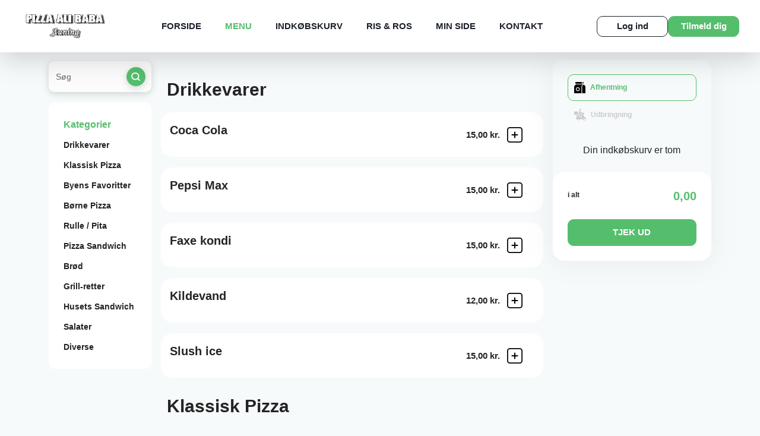

--- FILE ---
content_type: text/html
request_url: https://alibabasgastronomi.dk/product.php?id=28
body_size: 18958
content:


<!DOCTYPE html>
<html lang="da">

<head>
    <!-- Meta -->
    <meta charset="ISO-8859-1">
    <meta name="viewport" content="width=device-width, initial-scale=1.0, maximum-scale=1.0">
    <meta http-equiv="X-UA-Compatible" content="ie=edge">
    <title>Ali babas gastronomi - Pizza Auning - Pizza Restaurant - Online Bestilling | MENU</title>
    <meta name="description" content="Ali babas gastronomi i Auning Online Bestilling. Bestil mad online, Pizza i Auning, Pizza Restaurant i Auning"></meta>
<meta name="keywords" content="Pizza Online, Pizza Auning, Pizza, Spisested, online bestilling, mad, spiser, spise, spis, online bestilling, Jylland Restaurant, stilling Restaurant, gram Restaurant, mad bestil mad online, pizzaria Auning, Auning, Spis Auning, Mad Auning, Restaurant, restaurant pizzaer, pizzeria, online pizzeria, ePizzera pizzeria, pizzeria, pizza i Auning, Web Wap Solutions, Web Solutions, Wap Solutions, MobilPortal Solutions, eRestaurant Suite Professional, Pizza Webshop, Pizza Online Butik"></meta>
<meta name="Title" content="Spisested Auning Spisested Restaurant Auning Restaurant Pizza Auning Pizzeria Auning"></meta>
<meta name="Abstract" content="Ali babas gastronomi Auning Spisested Restaurant Auning Restaurant Pizza Auning Pizzeria Auning, Web Wap Solutions."></meta>
<meta name="Copyright" content="(C) RESTO - eRestaurant"></meta>
<meta name="Author" content="eRestaurant - www.erestaurant.dk"></meta>

<meta name="DC.Title" content="Spisested Auning Spisested Restaurant Auning Restaurant Pizza Auning Pizzeria Auning udbringning Pizza Online Pizza"></meta>
<meta name="DC.Description" content="Pizza Mobil Menu, Pizza WAP Menu, Pizza Auning, Mad Auning, Restaurant Auning, restaurant pizza, pizza, ePizzera pizzeria, Auning pizzeria, Auning pizza, udbringning pizza"></meta>
<meta name="DC.Subject" content="Spisested Auning Spisested Restaurant Auning Restaurant Pizza Auning Pizzeria Auning udbringning Pizza"></meta>
<meta name="DC.Creator" content="eRestaurant RESTO - http://erestaurant.dk"></meta>
<meta name="DC.Publisher" content="eRestaurant RESTO - http://erestaurant.dk"></meta>
<meta name="DC.Date" content="2007-11-01"></meta>
<meta name="DC.Language" content="da"></meta>

<!-- Bing auth -->
<meta name="msvalidate.01" content="D1C3D2ECFFF1FFB903CAB31ECD3012F8" />

<!-- Favicon -->
<link rel="apple-touch-icon" sizes="180x180" href="template/yilmaz2022/images/favicon/apple-touch-icon.png">
<link rel="icon" type="image/png" sizes="32x32" href="template/yilmaz2022/images/favicon/favicon-32x32.png">
<link rel="icon" type="image/png" sizes="16x16" href="template/yilmaz2022/images/favicon/favicon-16x16.png">
<link rel="manifest" href="template/yilmaz2022/images/favicon/site.webmanifest">
<link rel="canonical" href="https://alibabasgastronomi.dk" />
<!-- Favicon End -->


<meta property="og:url"           content="https://alibabasgastronomi.dk" />
<meta property="og:type"          content="website" />
<meta property="og:title"         content="Ali babas gastronomi" />
<meta property="og:description"   content="Ali babas gastronomi Takeaway i Auning" />
<meta property="og:image"         content="https://alibabasgastronomi.dk/template/yilmaz2022/images/logo.png" />

<meta http-equiv="Content-Language" content="da"></meta>

<meta http-equiv="Cache-Control" content="no-cache">



<meta name="Revisit-After" content="7 Days"></meta>
<meta name="robots" content="noarchive"></meta>
<meta name="googlebot" content="noarchive"></meta>
<meta name="distribution" content="GLOBAL"></meta>
    <!-- Meta End-->

    <!-- Favicon -->
    <link rel="apple-touch-icon" sizes="180x180" href="template/yilmaz2022/images/favicon/apple-touch-icon.png">
    <link rel="icon" type="image/png" sizes="32x32" href="template/yilmaz2022/images/favicon/favicon-32x32.png">
    <link rel="icon" type="image/png" sizes="16x16" href="template/yilmaz2022/images/favicon/favicon-16x16.png">
    <link rel="manifest" href="template/yilmaz2022/images/favicon/site.webmanifest?ver=20250422">
    <!-- Favicon End -->

    <!-- view css and js -->
    
    
    
    <script type="text/javascript">
        window.addEventListener('load', (event) => {
            var _gaq = _gaq || [];
            _gaq.push(['_setAccount', 'UA-56321887-1']);
            _gaq.push(['_setDomainName', 'alibabasgastronomi.dk']);
            _gaq.push(['_trackPageview']);

            (function() {
                var ga = document.createElement('script'); ga.type = 'text/javascript'; ga.async = true;
                ga.src = ('https:' == document.location.protocol ? 'https://ssl' : 'http://www') + '.google-analytics.com/ga.js';
                var s = document.getElementsByTagName('script')[0]; s.parentNode.insertBefore(ga, s);
            })();
        })
    </script>





    <!-- Links -->
    <link href="https://fonts.googleapis.com/css2?family=Inter:wght@100;200;300;400;500;600;700;800;900&display=swap"
          rel="stylesheet">
    <link href="https://cdn.jsdelivr.net/npm/bootstrap@5.1.1/dist/css/bootstrap.min.css?ver=20250422" rel="stylesheet"
          integrity="sha384-F3w7mX95PdgyTmZZMECAngseQB83DfGTowi0iMjiWaeVhAn4FJkqJByhZMI3AhiU" crossorigin="anonymous">
    <link href="https://maxcdn.bootstrapcdn.com/font-awesome/4.7.0/css/font-awesome.min.css?ver=20250422" rel="stylesheet">
    <link href="https://cdnjs.cloudflare.com/ajax/libs/animate.css/3.7.2/animate.min.css?ver=20250422" rel="stylesheet">
    <link href="https://cdnjs.cloudflare.com/ajax/libs/intl-tel-input/17.0.8/css/intlTelInput.min.css?ver=20250422" rel="stylesheet">
    <link rel="stylesheet" type="text/css" href="views/desktop-yilmaz2022/js/jquery/ext/timepicker-0.3.3/jquery.ui.timepicker.css?ver=0.3.3" />
    <link href="views/desktop-yilmaz2022/css/lightbox.min.css?ver=20250422" rel="stylesheet">
    
    
    

    <link href="views/desktop-yilmaz2022/css/semantic/calendar.css?ver=20250422" media="print" onload="this.media='all'">

    <link href="views/desktop-yilmaz2022/css/main.css?ver=20250422" rel="stylesheet">
        <link href="views/desktop-yilmaz2022/css/erestaurant.css?ver=20250422" rel="stylesheet">
    <link href="template/yilmaz2022/css/shop.css?ver=20250422-" rel="stylesheet">
    <!-- Links End -->

            <meta name="facebook-domain-verification" content="h8d38eij64rw8d2iu882fwimv1jop8" />
<meta name="facebook-domain-verification" content="os5fpc68gn638r9snqe1rm6yd62imj" />
<meta name="facebook-domain-verification" content="5xrlqwe2gy2fqfhqo20mz0dfml8yoc" />


<script>
  window.dataLayer = window.dataLayer || [];
  function gtag(){dataLayer.push(arguments);}
  gtag('js', new Date());
  gtag('config', 'G-KZQ7LL3WK2');
</script>

<!-- Google Tag Manager -->
<script>(function(w,d,s,l,i){w[l]=w[l]||[];w[l].push({'gtm.start':
new Date().getTime(),event:'gtm.js'});var f=d.getElementsByTagName(s)[0],
j=d.createElement(s),dl=l!='dataLayer'?'&l='+l:'';j.async=true;j.src=
'https://www.googletagmanager.com/gtm.js?id='+i+dl;f.parentNode.insertBefore(j,f);
})(window,document,'script','dataLayer','GTM-PZFCH4R');</script>
<!-- End Google Tag Manager -->

<!-- Snap Pixel Code -->
<script type='text/javascript'>
(function(e,t,n){if(e.snaptr)return;var a=e.snaptr=function()
{a.handleRequest?a.handleRequest.apply(a,arguments):a.queue.push(arguments)};
a.queue=[];var s='script';r=t.createElement(s);r.async=!0;
r.src=n;var u=t.getElementsByTagName(s)[0];
u.parentNode.insertBefore(r,u);})(window,document,
'https://sc-static.net/scevent.min.js');
snaptr('init', '8fa2e8df-e116-45bc-b77d-21e4fcddb233', {
'user_email': '__INSERT_USER_EMAIL__'
});
snaptr('track', 'PAGE_VIEW');
</script>
<!-- End Snap Pixel Code -->

<!-- Meta Pixel Code -->
<script>
!function(f,b,e,v,n,t,s)
{if(f.fbq)return;n=f.fbq=function(){n.callMethod?
n.callMethod.apply(n,arguments):n.queue.push(arguments)};
if(!f._fbq)f._fbq=n;n.push=n;n.loaded=!0;n.version='2.0';
n.queue=[];t=b.createElement(e);t.async=!0;
t.src=v;s=b.getElementsByTagName(e)[0];
s.parentNode.insertBefore(t,s)}(window, document,'script',
'https://connect.facebook.net/en_US/fbevents.js');
fbq('init', '701781828068720');
fbq('track', 'PageView');
</script>
<noscript><img height="1" width="1" style="display:none" src="https://www.facebook.com/tr?id=701781828068720&ev=PageView&noscript=1"/></noscript>
<!-- End Meta Pixel Code -->

    </head>

<body itemscope itemtype="https://schema.org/Restaurant">
    
<!-- Google Tag Manager (noscript) -->
<noscript><iframe src="https://www.googletagmanager.com/ns.html?id=GTM-PZFCH4R" height="0" width="0" style="display:none;visibility:hidden"></iframe></noscript>
<!-- End Google Tag Manager (noscript) -->



<div id="fb-root"></div>
<script async defer crossorigin="anonymous" src="https://connect.facebook.net/en_US/sdk.js#xfbml=1&version=v20.0" nonce="xzAI1SFD"></script>



<!-- Header -->
<header>
    <a href="index.php" class="logo">
        <img itemprop="image" src="template/yilmaz2022/images/logo.png" alt="Logo" title="Ali babas gastronomi" fetchpriority="high">
    </a>

    <nav>
    <ul class="menu">
                                                        <li id="index-menu-item" class="top-menu-item menu-index">
                                                    <a href="forside" title="Forside" rel="canonical">Forside</a>
                                            </li>
                                                                                    <li id="menu-menu-item" class="top-menu-item menu-menu active">
                                                    <a href="menu" title="Menu" rel="canonical">Menu</a>
                                            </li>
                                                                                    <li id="cart-menu-item" class="top-menu-item menu-cart">
                                                    <a href="kurv" title="Indkøbskurv" rel="canonical">Indkøbskurv</a>
                                            </li>
                                                                                                        <li id="review-menu-item" class="top-menu-item menu-review">
                                                    <a href="risogros" title="Ris & Ros" rel="canonical">Ris & Ros</a>
                                            </li>
                                                                                                        <li id="mypage-menu-item" class="top-menu-item menu-mypage">
                                                    <a href="minside" title="Min Side" rel="canonical">Min Side</a>
                                            </li>
                                                                                    <li id="contact-menu-item" class="top-menu-item menu-contact">
                                                    <a href="kontakt" title="Kontakt" rel="canonical">Kontakt</a>
                                            </li>
                                                                            
        <!--
                <li id="index-menu-item" class="active top-menu-item"><a href="forside" title="Forside" rel="canonical">FORSIDE</a></li>
                <li id="menu-menu-item" class="top-menu-item"><a href="menu" title="Menu" rel="canonical">MENU</a></li>
                <li id="cart-menu-item" class="top-menu-item"><a href="kurv" title="Indkøbskurv">INDKØBSKURV</a></li>
                <li id="review-menu-item" class="top-menu-item"><a href="risogros" title="Ris og Ros">RIS & ROS</a></li>
                <li id="mypage-menu-item" class="top-menu-item"><a href="minside" title="Min Side">MIN SIDE</a></li>
                <li id="contact-menu-item" class="top-menu-item"><a href="kontakt" title="Kontakt os" rel="canonical">KONTAKT</a></li>

                                                                                                                                                                                                                                                                                                                                                                                                                                                                                            
                -->
    </ul>
    <a href="#" class="menu-trigger">
        <span></span>
        <span></span>
        <span></span>
    </a>
</nav>
<div class="actions">
            <a href="#" title="Log Ind" class="login-btn button-style-01 hover01" style="--bg-color: #fff; --color: #1C212D; --border-color:#1C212D; --height: 35px; --width: 120px;" data-bs-toggle="modal" data-bs-target="#modalLogin">Log ind</a>
        <a href="#" title="Tilmeld dig" class="register-btn button-style-01 hover01" style="--bg-color: #55BE6D; --color: #fff; --border-color:#55BE6D ; --height: 35px; --width: 120px;" data-bs-toggle="modal" data-bs-target="#modalRegistration">Tilmeld dig</a>
    </div>
</header>
<!-- Header End -->
    
    <section id="style1" class="menu-page menuid-3" itemscope itemprop="hasMenu" itemtype="http://schema.org/Menu">
        <div class="container">
            <div class="row">
                <div class="col-xl-2 col-lg-12">
    <div class="search">
        <input type="text" name="search" id="search-menu-input" placeholder="Søg" onkeyup="search.menuSearchChange(this);"/>
        <div class="icon">
            <img src="views/desktop-yilmaz2022/images/icons/search.svg" alt="search" onclick="search.menuSearch();" id="product-search-icon">
        </div>
    </div>

    <div class="menu-list">
        <div class="head">Kategorier</div>
        <ul>
                            <li><a href="#category-31">Drikkevarer</a></li>
                            <li><a href="#category-20">Klassisk Pizza</a></li>
                            <li><a href="#category-21">Byens Favoritter</a></li>
                            <li><a href="#category-22">Børne Pizza</a></li>
                            <li><a href="#category-23">Rulle / Pita</a></li>
                            <li><a href="#category-24">Pizza Sandwich</a></li>
                            <li><a href="#category-25">Brød</a></li>
                            <li><a href="#category-26">Grill-retter</a></li>
                            <li><a href="#category-28">Husets Sandwich</a></li>
                            <li><a href="#category-29">Salater</a></li>
                            <li><a href="#category-17">Diverse</a></li>
            
        </ul>
    </div>
</div>

                <div class="col-xl-7 col-lg-8">
                    <ul class="head-mid-time" style="display: none">
    <li><img src="views/desktop-yilmaz2022/images/materials/house.svg" alt="house">Levering mellem <strong>11:00 - 21:20</strong>
    </li>
    <li><img src="views/desktop-yilmaz2022/images/materials/time-left.svg" alt="deliverytime"> Leveringstid <strong>24 - 36 min.</strong>
    </li>
</ul>

<div id="custom-header"></div>
                    


                    <div>
                        <div class="menu-cart-list">
                                                        <div class="page-section category-wrapper menuid-3" id="category-31" itemscope itemprop="hasMenuSection" itemtype="http://schema.org/MenuSection">
                                <div class="menu-title">
                                    <h2 itemprop="name">
                                        Drikkevarer
                                                                            </h2>
                                    <p itemprop="description"></p>
                                </div>
                                                                    <div class="product-wrapper  card-01 product-191" data-category-id="31" data-id="191" data-product-unavailable="1" data-unavailable="">
                                        <div class="card-info" itemscope itemprop="hasMenuItem" itemtype="http://schema.org/MenuItem">
                                            <div class="text">
                                                <div class="name product-name" itemprop="name">
                                                    Coca Cola

                                                                                                                                                            
                                                                                                                                                                                                                                                                </div>
                                                <p class="product-toppings" itemprop="menuAddOn">
                                                    
                                                </p>
                                                <p itemprop="nutrition"></p>
                                            </div>
                                                                                        <div class="add-btn">
                                                <div class="price">
                                                    <span >
                                                                                                                15,00 kr.
                                                    </span>
                                                </div>
                                                                                                <a href="javascript:void(0);" class="add-plus" onclick="javascript:menu.openProductDetailsDialog(191);">
                                                                                                            <img src="views/desktop-yilmaz2022/images/materials/add-plus.svg" alt="add">
                                                                                                    </a>
                                                                                            </div>
                                                                                    </div>
                                        <a href="javascript:void(0);" class="picture">
                                            
                                        </a>
                                    </div>
                                                                    <div class="product-wrapper  card-01 product-195" data-category-id="31" data-id="195" data-product-unavailable="1" data-unavailable="">
                                        <div class="card-info" itemscope itemprop="hasMenuItem" itemtype="http://schema.org/MenuItem">
                                            <div class="text">
                                                <div class="name product-name" itemprop="name">
                                                    Pepsi Max

                                                                                                                                                            
                                                                                                                                                                                                                                                                </div>
                                                <p class="product-toppings" itemprop="menuAddOn">
                                                    
                                                </p>
                                                <p itemprop="nutrition"></p>
                                            </div>
                                                                                        <div class="add-btn">
                                                <div class="price">
                                                    <span >
                                                                                                                15,00 kr.
                                                    </span>
                                                </div>
                                                                                                <a href="javascript:void(0);" class="add-plus" onclick="javascript:menu.openProductDetailsDialog(195);">
                                                                                                            <img src="views/desktop-yilmaz2022/images/materials/add-plus.svg" alt="add">
                                                                                                    </a>
                                                                                            </div>
                                                                                    </div>
                                        <a href="javascript:void(0);" class="picture">
                                            
                                        </a>
                                    </div>
                                                                    <div class="product-wrapper  card-01 product-196" data-category-id="31" data-id="196" data-product-unavailable="1" data-unavailable="">
                                        <div class="card-info" itemscope itemprop="hasMenuItem" itemtype="http://schema.org/MenuItem">
                                            <div class="text">
                                                <div class="name product-name" itemprop="name">
                                                    Faxe kondi

                                                                                                                                                            
                                                                                                                                                                                                                                                                </div>
                                                <p class="product-toppings" itemprop="menuAddOn">
                                                    
                                                </p>
                                                <p itemprop="nutrition"></p>
                                            </div>
                                                                                        <div class="add-btn">
                                                <div class="price">
                                                    <span >
                                                                                                                15,00 kr.
                                                    </span>
                                                </div>
                                                                                                <a href="javascript:void(0);" class="add-plus" onclick="javascript:menu.openProductDetailsDialog(196);">
                                                                                                            <img src="views/desktop-yilmaz2022/images/materials/add-plus.svg" alt="add">
                                                                                                    </a>
                                                                                            </div>
                                                                                    </div>
                                        <a href="javascript:void(0);" class="picture">
                                            
                                        </a>
                                    </div>
                                                                    <div class="product-wrapper  card-01 product-193" data-category-id="31" data-id="193" data-product-unavailable="1" data-unavailable="">
                                        <div class="card-info" itemscope itemprop="hasMenuItem" itemtype="http://schema.org/MenuItem">
                                            <div class="text">
                                                <div class="name product-name" itemprop="name">
                                                    Kildevand

                                                                                                                                                            
                                                                                                                                                                                                                                                                </div>
                                                <p class="product-toppings" itemprop="menuAddOn">
                                                    
                                                </p>
                                                <p itemprop="nutrition"></p>
                                            </div>
                                                                                        <div class="add-btn">
                                                <div class="price">
                                                    <span >
                                                                                                                12,00 kr.
                                                    </span>
                                                </div>
                                                                                                <a href="javascript:void(0);" class="add-plus" onclick="javascript:menu.openProductDetailsDialog(193);">
                                                                                                            <img src="views/desktop-yilmaz2022/images/materials/add-plus.svg" alt="add">
                                                                                                    </a>
                                                                                            </div>
                                                                                    </div>
                                        <a href="javascript:void(0);" class="picture">
                                            
                                        </a>
                                    </div>
                                                                    <div class="product-wrapper unavailable card-01 product-276" data-category-id="31" data-id="276" data-product-unavailable="0" data-unavailable="">
                                        <div class="card-info" itemscope itemprop="hasMenuItem" itemtype="http://schema.org/MenuItem">
                                            <div class="text">
                                                <div class="name product-name" itemprop="name">
                                                    Slush ice

                                                                                                                                                            
                                                                                                                                                                                                                                                                </div>
                                                <p class="product-toppings" itemprop="menuAddOn">
                                                    
                                                </p>
                                                <p itemprop="nutrition"></p>
                                            </div>
                                                                                        <div class="add-btn">
                                                <div class="price">
                                                    <span >
                                                                                                                15,00 kr.
                                                    </span>
                                                </div>
                                                                                                <a href="javascript:void(0);" class="add-plus" onclick="javascript:menu.openUnavailableDialog('');">
                                                                                                        <img src="views/desktop-yilmaz2022/images/materials/add-plus.svg" alt="add">
                                                                                                    </a>
                                                                                            </div>
                                                                                    </div>
                                        <a href="javascript:void(0);" class="picture">
                                            
                                        </a>
                                    </div>
                                
                            </div>
                                                        <div class="page-section category-wrapper menuid-3" id="category-20" itemscope itemprop="hasMenuSection" itemtype="http://schema.org/MenuSection">
                                <div class="menu-title">
                                    <h2 itemprop="name">
                                        Klassisk Pizza
                                                                            </h2>
                                    <p itemprop="description"><p>Alle pizzaer serveres med&nbsp;tomatsauce, revet mozzarella &amp; revet goudaost.<br />
Organo, chili eller hvidl&oslash;g f&aring;s&nbsp;efter kundens &oslash;nske</p>
</p>
                                </div>
                                                                    <div class="product-wrapper  card-01 product-132" data-category-id="20" data-id="132" data-product-unavailable="1" data-unavailable="">
                                        <div class="card-info" itemscope itemprop="hasMenuItem" itemtype="http://schema.org/MenuItem">
                                            <div class="text">
                                                <div class="name product-name" itemprop="name">
                                                    <span class="product-menu-number">1.</span> Margarita

                                                                                                                                                            
                                                                                                                                                                                                                <div class="tag" style="--tag-color:#EFC148;">
                                                        <img src="views/desktop-yilmaz2022/images/materials/vegi.png" alt="vegi" />
                                                    </div>
                                                                                                                                                        </div>
                                                <p class="product-toppings" itemprop="menuAddOn">
                                                                                                                                                            <span class="first-product-topping product-topping">Pizzasauce,</span>
                                                                                                                                                                                                                <span class="product-topping">Revet mozzarella og goudaost,</span>
                                                                                                                                                                                                                <span class="last-product-topping product-topping">Basilikum.</span>
                                                                                                        
                                                </p>
                                                <p itemprop="nutrition"></p>
                                            </div>
                                                                                        <div class="add-btn">
                                                <div class="price">
                                                    <span >
                                                                                                                76,00 kr.
                                                    </span>
                                                </div>
                                                                                                <a href="javascript:void(0);" class="add-plus" onclick="javascript:menu.openProductDetailsDialog(132);">
                                                                                                            <img src="views/desktop-yilmaz2022/images/materials/add-plus.svg" alt="add">
                                                                                                    </a>
                                                                                            </div>
                                                                                    </div>
                                        <a href="javascript:void(0);" class="picture">
                                            
                                        </a>
                                    </div>
                                                                    <div class="product-wrapper  card-01 product-133" data-category-id="20" data-id="133" data-product-unavailable="1" data-unavailable="">
                                        <div class="card-info" itemscope itemprop="hasMenuItem" itemtype="http://schema.org/MenuItem">
                                            <div class="text">
                                                <div class="name product-name" itemprop="name">
                                                    <span class="product-menu-number">2.</span> Skinke pizza

                                                                                                                                                            
                                                                                                                                                                                                                                                                </div>
                                                <p class="product-toppings" itemprop="menuAddOn">
                                                                                                                                                            <span class="first-product-topping product-topping">Pizzasauce,</span>
                                                                                                                                                                                                                <span class="product-topping">Revet mozzarella og goudaost,</span>
                                                                                                                                                                                                                <span class="last-product-topping product-topping">Skinke.</span>
                                                                                                        
                                                </p>
                                                <p itemprop="nutrition"></p>
                                            </div>
                                                                                        <div class="add-btn">
                                                <div class="price">
                                                    <span >
                                                                                                                76,00 kr.
                                                    </span>
                                                </div>
                                                                                                <a href="javascript:void(0);" class="add-plus" onclick="javascript:menu.openProductDetailsDialog(133);">
                                                                                                            <img src="views/desktop-yilmaz2022/images/materials/add-plus.svg" alt="add">
                                                                                                    </a>
                                                                                            </div>
                                                                                    </div>
                                        <a href="javascript:void(0);" class="picture">
                                            
                                        </a>
                                    </div>
                                                                    <div class="product-wrapper  card-01 product-134" data-category-id="20" data-id="134" data-product-unavailable="1" data-unavailable="">
                                        <div class="card-info" itemscope itemprop="hasMenuItem" itemtype="http://schema.org/MenuItem">
                                            <div class="text">
                                                <div class="name product-name" itemprop="name">
                                                    <span class="product-menu-number">3.</span> Pepperoni pizza

                                                                                                                                                            
                                                                                                                                                                                                                                                                </div>
                                                <p class="product-toppings" itemprop="menuAddOn">
                                                                                                                                                            <span class="first-product-topping product-topping">Pizzasauce,</span>
                                                                                                                                                                                                                <span class="product-topping">Revet mozzarella og goudaost,</span>
                                                                                                                                                                                                                <span class="last-product-topping product-topping">Pepperoni.</span>
                                                                                                        
                                                </p>
                                                <p itemprop="nutrition"></p>
                                            </div>
                                                                                        <div class="add-btn">
                                                <div class="price">
                                                    <span >
                                                                                                                76,00 kr.
                                                    </span>
                                                </div>
                                                                                                <a href="javascript:void(0);" class="add-plus" onclick="javascript:menu.openProductDetailsDialog(134);">
                                                                                                            <img src="views/desktop-yilmaz2022/images/materials/add-plus.svg" alt="add">
                                                                                                    </a>
                                                                                            </div>
                                                                                    </div>
                                        <a href="javascript:void(0);" class="picture">
                                            
                                        </a>
                                    </div>
                                                                    <div class="product-wrapper  card-01 product-135" data-category-id="20" data-id="135" data-product-unavailable="1" data-unavailable="">
                                        <div class="card-info" itemscope itemprop="hasMenuItem" itemtype="http://schema.org/MenuItem">
                                            <div class="text">
                                                <div class="name product-name" itemprop="name">
                                                    <span class="product-menu-number">4.</span> Oksekøds pizza

                                                                                                                                                            
                                                                                                                                                                                                                                                                </div>
                                                <p class="product-toppings" itemprop="menuAddOn">
                                                                                                                                                            <span class="first-product-topping product-topping">Pizzasauce,</span>
                                                                                                                                                                                                                <span class="product-topping">Revet mozzarella og goudaost,</span>
                                                                                                                                                                                                                <span class="last-product-topping product-topping">Oksekød.</span>
                                                                                                        
                                                </p>
                                                <p itemprop="nutrition"></p>
                                            </div>
                                                                                        <div class="add-btn">
                                                <div class="price">
                                                    <span >
                                                                                                                76,00 kr.
                                                    </span>
                                                </div>
                                                                                                <a href="javascript:void(0);" class="add-plus" onclick="javascript:menu.openProductDetailsDialog(135);">
                                                                                                            <img src="views/desktop-yilmaz2022/images/materials/add-plus.svg" alt="add">
                                                                                                    </a>
                                                                                            </div>
                                                                                    </div>
                                        <a href="javascript:void(0);" class="picture">
                                            
                                        </a>
                                    </div>
                                                                    <div class="product-wrapper  card-01 product-136" data-category-id="20" data-id="136" data-product-unavailable="1" data-unavailable="">
                                        <div class="card-info" itemscope itemprop="hasMenuItem" itemtype="http://schema.org/MenuItem">
                                            <div class="text">
                                                <div class="name product-name" itemprop="name">
                                                    <span class="product-menu-number">5.</span> Oste pizza

                                                                                                                                                            
                                                                                                                                                                                                                <div class="tag" style="--tag-color:#EFC148;">
                                                        <img src="views/desktop-yilmaz2022/images/materials/vegi.png" alt="vegi" />
                                                    </div>
                                                                                                                                                        </div>
                                                <p class="product-toppings" itemprop="menuAddOn">
                                                                                                                                                            <span class="first-product-topping product-topping">Pizzasauce,</span>
                                                                                                                                                                                                                <span class="product-topping">Revet mozzarella og goudaost,</span>
                                                                                                                                                                                                                <span class="product-topping">Cheddar ost,</span>
                                                                                                                                                                                                                <span class="product-topping">Gorgonzola,</span>
                                                                                                                                                                                                                <span class="last-product-topping product-topping">Grana ost.</span>
                                                                                                        
                                                </p>
                                                <p itemprop="nutrition"></p>
                                            </div>
                                                                                        <div class="add-btn">
                                                <div class="price">
                                                    <span >
                                                                                                                82,00 kr.
                                                    </span>
                                                </div>
                                                                                                <a href="javascript:void(0);" class="add-plus" onclick="javascript:menu.openProductDetailsDialog(136);">
                                                                                                            <img src="views/desktop-yilmaz2022/images/materials/add-plus.svg" alt="add">
                                                                                                    </a>
                                                                                            </div>
                                                                                    </div>
                                        <a href="javascript:void(0);" class="picture">
                                            
                                        </a>
                                    </div>
                                                                    <div class="product-wrapper  card-01 product-137" data-category-id="20" data-id="137" data-product-unavailable="1" data-unavailable="">
                                        <div class="card-info" itemscope itemprop="hasMenuItem" itemtype="http://schema.org/MenuItem">
                                            <div class="text">
                                                <div class="name product-name" itemprop="name">
                                                    <span class="product-menu-number">6.</span> Quattro Stagioni

                                                                                                                                                            
                                                                                                                                                                                                                                                                </div>
                                                <p class="product-toppings" itemprop="menuAddOn">
                                                                                                                                                            <span class="first-product-topping product-topping">Pizzasauce,</span>
                                                                                                                                                                                                                <span class="product-topping">Revet mozzarella og goudaost,</span>
                                                                                                                                                                                                                <span class="product-topping">Skinke,</span>
                                                                                                                                                                                                                <span class="product-topping">Champignon,</span>
                                                                                                                                                                                                                <span class="product-topping">Paprika,</span>
                                                                                                                                                                                                                <span class="last-product-topping product-topping">Artiskok.</span>
                                                                                                        
                                                </p>
                                                <p itemprop="nutrition"></p>
                                            </div>
                                                                                        <div class="add-btn">
                                                <div class="price">
                                                    <span >
                                                                                                                82,00 kr.
                                                    </span>
                                                </div>
                                                                                                <a href="javascript:void(0);" class="add-plus" onclick="javascript:menu.openProductDetailsDialog(137);">
                                                                                                            <img src="views/desktop-yilmaz2022/images/materials/add-plus.svg" alt="add">
                                                                                                    </a>
                                                                                            </div>
                                                                                    </div>
                                        <a href="javascript:void(0);" class="picture">
                                            
                                        </a>
                                    </div>
                                                                    <div class="product-wrapper  card-01 product-138" data-category-id="20" data-id="138" data-product-unavailable="1" data-unavailable="">
                                        <div class="card-info" itemscope itemprop="hasMenuItem" itemtype="http://schema.org/MenuItem">
                                            <div class="text">
                                                <div class="name product-name" itemprop="name">
                                                    <span class="product-menu-number">7.</span> Hawaii

                                                                                                                                                            
                                                                                                        <div class="tag" style="--tag-color:#EFC148;">
                                                        <img src="views/desktop-yilmaz2022/images/materials/favorite.svg" alt="favourite" /> Populært
                                                    </div>
                                                                                                                                                                                                                                                                </div>
                                                <p class="product-toppings" itemprop="menuAddOn">
                                                                                                                                                            <span class="first-product-topping product-topping">Pizzasauce,</span>
                                                                                                                                                                                                                <span class="product-topping">Revet mozzarella og goudaost,</span>
                                                                                                                                                                                                                <span class="product-topping">Skinke,</span>
                                                                                                                                                                                                                <span class="last-product-topping product-topping">Ananas.</span>
                                                                                                        
                                                </p>
                                                <p itemprop="nutrition"></p>
                                            </div>
                                                                                        <div class="add-btn">
                                                <div class="price">
                                                    <span >
                                                                                                                79,00 kr.
                                                    </span>
                                                </div>
                                                                                                <a href="javascript:void(0);" class="add-plus" onclick="javascript:menu.openProductDetailsDialog(138);">
                                                                                                            <img src="views/desktop-yilmaz2022/images/materials/add-plus.svg" alt="add">
                                                                                                    </a>
                                                                                            </div>
                                                                                    </div>
                                        <a href="javascript:void(0);" class="picture">
                                            
                                        </a>
                                    </div>
                                                                    <div class="product-wrapper  card-01 product-139" data-category-id="20" data-id="139" data-product-unavailable="1" data-unavailable="">
                                        <div class="card-info" itemscope itemprop="hasMenuItem" itemtype="http://schema.org/MenuItem">
                                            <div class="text">
                                                <div class="name product-name" itemprop="name">
                                                    <span class="product-menu-number">8.</span> Mama mia

                                                                                                                                                            
                                                                                                                                                                                                                                                                </div>
                                                <p class="product-toppings" itemprop="menuAddOn">
                                                                                                                                                            <span class="first-product-topping product-topping">Pizzasauce,</span>
                                                                                                                                                                                                                <span class="product-topping">Revet mozzarella og goudaost,</span>
                                                                                                                                                                                                                <span class="product-topping">Oksekød,</span>
                                                                                                                                                                                                                <span class="product-topping">Rødløg,</span>
                                                                                                                                                                                                                <span class="last-product-topping product-topping">Champignon.</span>
                                                                                                        
                                                </p>
                                                <p itemprop="nutrition"></p>
                                            </div>
                                                                                        <div class="add-btn">
                                                <div class="price">
                                                    <span >
                                                                                                                79,00 kr.
                                                    </span>
                                                </div>
                                                                                                <a href="javascript:void(0);" class="add-plus" onclick="javascript:menu.openProductDetailsDialog(139);">
                                                                                                            <img src="views/desktop-yilmaz2022/images/materials/add-plus.svg" alt="add">
                                                                                                    </a>
                                                                                            </div>
                                                                                    </div>
                                        <a href="javascript:void(0);" class="picture">
                                            
                                        </a>
                                    </div>
                                                                    <div class="product-wrapper  card-01 product-140" data-category-id="20" data-id="140" data-product-unavailable="1" data-unavailable="">
                                        <div class="card-info" itemscope itemprop="hasMenuItem" itemtype="http://schema.org/MenuItem">
                                            <div class="text">
                                                <div class="name product-name" itemprop="name">
                                                    <span class="product-menu-number">9.</span> Madrid

                                                                                                                                                            
                                                                                                                                                                                                                                                                </div>
                                                <p class="product-toppings" itemprop="menuAddOn">
                                                                                                                                                            <span class="first-product-topping product-topping">Pizzasauce,</span>
                                                                                                                                                                                                                <span class="product-topping">Revet mozzarella og goudaost,</span>
                                                                                                                                                                                                                <span class="product-topping">Skinke,</span>
                                                                                                                                                                                                                <span class="product-topping">Oksekød,</span>
                                                                                                                                                                                                                <span class="last-product-topping product-topping">Rødløg.</span>
                                                                                                        
                                                </p>
                                                <p itemprop="nutrition"></p>
                                            </div>
                                                                                        <div class="add-btn">
                                                <div class="price">
                                                    <span >
                                                                                                                79,00 kr.
                                                    </span>
                                                </div>
                                                                                                <a href="javascript:void(0);" class="add-plus" onclick="javascript:menu.openProductDetailsDialog(140);">
                                                                                                            <img src="views/desktop-yilmaz2022/images/materials/add-plus.svg" alt="add">
                                                                                                    </a>
                                                                                            </div>
                                                                                    </div>
                                        <a href="javascript:void(0);" class="picture">
                                            
                                        </a>
                                    </div>
                                                                    <div class="product-wrapper  card-01 product-141" data-category-id="20" data-id="141" data-product-unavailable="1" data-unavailable="">
                                        <div class="card-info" itemscope itemprop="hasMenuItem" itemtype="http://schema.org/MenuItem">
                                            <div class="text">
                                                <div class="name product-name" itemprop="name">
                                                    <span class="product-menu-number">10.</span> Parma

                                                                                                                                                            
                                                                                                                                                                                                                                                                </div>
                                                <p class="product-toppings" itemprop="menuAddOn">
                                                                                                                                                            <span class="first-product-topping product-topping">Pizzasauce,</span>
                                                                                                                                                                                                                <span class="product-topping">Revet mozzarella og goudaost,</span>
                                                                                                                                                                                                                <span class="product-topping">Lufttørret skinke,</span>
                                                                                                                                                                                                                <span class="product-topping">Pesto,</span>
                                                                                                                                                                                                                <span class="product-topping">Granaost,</span>
                                                                                                                                                                                                                <span class="last-product-topping product-topping">Rucola.</span>
                                                                                                        
                                                </p>
                                                <p itemprop="nutrition"></p>
                                            </div>
                                                                                        <div class="add-btn">
                                                <div class="price">
                                                    <span >
                                                                                                                92,00 kr.
                                                    </span>
                                                </div>
                                                                                                <a href="javascript:void(0);" class="add-plus" onclick="javascript:menu.openProductDetailsDialog(141);">
                                                                                                            <img src="views/desktop-yilmaz2022/images/materials/add-plus.svg" alt="add">
                                                                                                    </a>
                                                                                            </div>
                                                                                    </div>
                                        <a href="javascript:void(0);" class="picture">
                                            
                                        </a>
                                    </div>
                                                                    <div class="product-wrapper  card-01 product-142" data-category-id="20" data-id="142" data-product-unavailable="1" data-unavailable="">
                                        <div class="card-info" itemscope itemprop="hasMenuItem" itemtype="http://schema.org/MenuItem">
                                            <div class="text">
                                                <div class="name product-name" itemprop="name">
                                                    <span class="product-menu-number">11.</span> Milan

                                                                                                                                                            
                                                                                                                                                                                                                                                                </div>
                                                <p class="product-toppings" itemprop="menuAddOn">
                                                                                                                                                            <span class="first-product-topping product-topping">Pizzasauce,</span>
                                                                                                                                                                                                                <span class="product-topping">Revet mozzarella og goudaost,</span>
                                                                                                                                                                                                                <span class="product-topping">Ventricina salami,</span>
                                                                                                                                                                                                                <span class="product-topping">Rucola,</span>
                                                                                                                                                                                                                <span class="product-topping">Granaost,</span>
                                                                                                                                                                                                                <span class="last-product-topping product-topping">Pesto.</span>
                                                                                                        
                                                </p>
                                                <p itemprop="nutrition"></p>
                                            </div>
                                                                                        <div class="add-btn">
                                                <div class="price">
                                                    <span >
                                                                                                                92,00 kr.
                                                    </span>
                                                </div>
                                                                                                <a href="javascript:void(0);" class="add-plus" onclick="javascript:menu.openProductDetailsDialog(142);">
                                                                                                            <img src="views/desktop-yilmaz2022/images/materials/add-plus.svg" alt="add">
                                                                                                    </a>
                                                                                            </div>
                                                                                    </div>
                                        <a href="javascript:void(0);" class="picture">
                                            
                                        </a>
                                    </div>
                                                                    <div class="product-wrapper  card-01 product-144" data-category-id="20" data-id="144" data-product-unavailable="1" data-unavailable="">
                                        <div class="card-info" itemscope itemprop="hasMenuItem" itemtype="http://schema.org/MenuItem">
                                            <div class="text">
                                                <div class="name product-name" itemprop="name">
                                                    <span class="product-menu-number">13.</span> Lazio

                                                                                                                                                            
                                                                                                                                                                                                                                                                </div>
                                                <p class="product-toppings" itemprop="menuAddOn">
                                                                                                                                                            <span class="first-product-topping product-topping">Pizzasauce,</span>
                                                                                                                                                                                                                <span class="product-topping">Revet mozzarella og goudaost,</span>
                                                                                                                                                                                                                <span class="product-topping">Kylling,</span>
                                                                                                                                                                                                                <span class="product-topping">Kartofler,</span>
                                                                                                                                                                                                                <span class="product-topping">Salat ost,</span>
                                                                                                                                                                                                                <span class="last-product-topping product-topping">Pesto.</span>
                                                                                                        
                                                </p>
                                                <p itemprop="nutrition"></p>
                                            </div>
                                                                                        <div class="add-btn">
                                                <div class="price">
                                                    <span >
                                                                                                                82,00 kr.
                                                    </span>
                                                </div>
                                                                                                <a href="javascript:void(0);" class="add-plus" onclick="javascript:menu.openProductDetailsDialog(144);">
                                                                                                            <img src="views/desktop-yilmaz2022/images/materials/add-plus.svg" alt="add">
                                                                                                    </a>
                                                                                            </div>
                                                                                    </div>
                                        <a href="javascript:void(0);" class="picture">
                                            
                                        </a>
                                    </div>
                                                                    <div class="product-wrapper  card-01 product-145" data-category-id="20" data-id="145" data-product-unavailable="1" data-unavailable="">
                                        <div class="card-info" itemscope itemprop="hasMenuItem" itemtype="http://schema.org/MenuItem">
                                            <div class="text">
                                                <div class="name product-name" itemprop="name">
                                                    <span class="product-menu-number">14.</span> Livorno

                                                                                                                                                            
                                                                                                                                                            <div class="tag" style="--tag-color:#ff0000;">
                                                        <img src="views/desktop-yilmaz2022/images/materials/pepper-hot-solid.svg" alt="hot" /> Stærk
                                                    </div>
                                                                                                                                                                                                            </div>
                                                <p class="product-toppings" itemprop="menuAddOn">
                                                                                                                                                            <span class="first-product-topping product-topping">Pizzasauce,</span>
                                                                                                                                                                                                                <span class="product-topping">Revet mozzarella og goudaost,</span>
                                                                                                                                                                                                                <span class="product-topping">Ventricina salami,</span>
                                                                                                                                                                                                                <span class="product-topping">Cheddarost,</span>
                                                                                                                                                                                                                <span class="last-product-topping product-topping">Jalapenos.</span>
                                                                                                        
                                                </p>
                                                <p itemprop="nutrition"></p>
                                            </div>
                                                                                        <div class="add-btn">
                                                <div class="price">
                                                    <span >
                                                                                                                79,00 kr.
                                                    </span>
                                                </div>
                                                                                                <a href="javascript:void(0);" class="add-plus" onclick="javascript:menu.openProductDetailsDialog(145);">
                                                                                                            <img src="views/desktop-yilmaz2022/images/materials/add-plus.svg" alt="add">
                                                                                                    </a>
                                                                                            </div>
                                                                                    </div>
                                        <a href="javascript:void(0);" class="picture">
                                            
                                        </a>
                                    </div>
                                                                    <div class="product-wrapper  card-01 product-146" data-category-id="20" data-id="146" data-product-unavailable="1" data-unavailable="">
                                        <div class="card-info" itemscope itemprop="hasMenuItem" itemtype="http://schema.org/MenuItem">
                                            <div class="text">
                                                <div class="name product-name" itemprop="name">
                                                    <span class="product-menu-number">15.</span> Anatolia

                                                                                                                                                            
                                                                                                                                                                                                                                                                </div>
                                                <p class="product-toppings" itemprop="menuAddOn">
                                                                                                                                                            <span class="first-product-topping product-topping">Pizzasauce,</span>
                                                                                                                                                                                                                <span class="product-topping">Revet mozzarella og goudaost,</span>
                                                                                                                                                                                                                <span class="product-topping">Kebab,</span>
                                                                                                                                                                                                                <span class="product-topping">Oksekød,</span>
                                                                                                                                                                                                                <span class="product-topping">Løg,</span>
                                                                                                                                                                                                                <span class="last-product-topping product-topping">Frisk peber.</span>
                                                                                                        
                                                </p>
                                                <p itemprop="nutrition"></p>
                                            </div>
                                                                                        <div class="add-btn">
                                                <div class="price">
                                                    <span >
                                                                                                                82,00 kr.
                                                    </span>
                                                </div>
                                                                                                <a href="javascript:void(0);" class="add-plus" onclick="javascript:menu.openProductDetailsDialog(146);">
                                                                                                            <img src="views/desktop-yilmaz2022/images/materials/add-plus.svg" alt="add">
                                                                                                    </a>
                                                                                            </div>
                                                                                    </div>
                                        <a href="javascript:void(0);" class="picture">
                                            
                                        </a>
                                    </div>
                                
                            </div>
                                                        <div class="page-section category-wrapper menuid-3" id="category-21" itemscope itemprop="hasMenuSection" itemtype="http://schema.org/MenuSection">
                                <div class="menu-title">
                                    <h2 itemprop="name">
                                        Byens Favoritter
                                                                            </h2>
                                    <p itemprop="description"></p>
                                </div>
                                                                    <div class="product-wrapper  card-01 product-162" data-category-id="21" data-id="162" data-product-unavailable="1" data-unavailable="">
                                        <div class="card-info" itemscope itemprop="hasMenuItem" itemtype="http://schema.org/MenuItem">
                                            <div class="text">
                                                <div class="name product-name" itemprop="name">
                                                    Mix selv

                                                                                                                                                            
                                                                                                        <div class="tag" style="--tag-color:#EFC148;">
                                                        <img src="views/desktop-yilmaz2022/images/materials/favorite.svg" alt="favourite" /> Populært
                                                    </div>
                                                                                                                                                                                                                                                                </div>
                                                <p class="product-toppings" itemprop="menuAddOn">
                                                    
                                                </p>
                                                <p itemprop="nutrition">Vælg 4 råvarer du vil have på</p>
                                            </div>
                                                                                        <div class="add-btn">
                                                <div class="price">
                                                    <span >
                                                                                                                86,00 kr.
                                                    </span>
                                                </div>
                                                                                                <a href="javascript:void(0);" class="add-plus" onclick="javascript:menu.openProductDetailsDialog(162);">
                                                                                                            <img src="views/desktop-yilmaz2022/images/materials/add-plus.svg" alt="add">
                                                                                                    </a>
                                                                                            </div>
                                                                                    </div>
                                        <a href="javascript:void(0);" class="picture">
                                            
                                        </a>
                                    </div>
                                                                    <div class="product-wrapper  card-01 product-147" data-category-id="21" data-id="147" data-product-unavailable="1" data-unavailable="">
                                        <div class="card-info" itemscope itemprop="hasMenuItem" itemtype="http://schema.org/MenuItem">
                                            <div class="text">
                                                <div class="name product-name" itemprop="name">
                                                    <span class="product-menu-number">16.</span> Randers special

                                                                                                                                                            
                                                                                                                                                                                                                                                                </div>
                                                <p class="product-toppings" itemprop="menuAddOn">
                                                                                                                                                            <span class="first-product-topping product-topping">Pizzasauce,</span>
                                                                                                                                                                                                                <span class="product-topping">Revet mozzarella og goudaost,</span>
                                                                                                                                                                                                                <span class="product-topping">Løg,</span>
                                                                                                                                                                                                                <span class="product-topping">Champignon,</span>
                                                                                                                                                                                                                <span class="product-topping">Skinke,</span>
                                                                                                                                                                                                                <span class="product-topping">Kebab,</span>
                                                                                                                                                                                                                <span class="last-product-topping product-topping">Paprika.</span>
                                                                                                        
                                                </p>
                                                <p itemprop="nutrition"></p>
                                            </div>
                                                                                        <div class="add-btn">
                                                <div class="price">
                                                    <span >
                                                                                                                89,00 kr.
                                                    </span>
                                                </div>
                                                                                                <a href="javascript:void(0);" class="add-plus" onclick="javascript:menu.openProductDetailsDialog(147);">
                                                                                                            <img src="views/desktop-yilmaz2022/images/materials/add-plus.svg" alt="add">
                                                                                                    </a>
                                                                                            </div>
                                                                                    </div>
                                        <a href="javascript:void(0);" class="picture">
                                            
                                        </a>
                                    </div>
                                                                    <div class="product-wrapper  card-01 product-148" data-category-id="21" data-id="148" data-product-unavailable="1" data-unavailable="">
                                        <div class="card-info" itemscope itemprop="hasMenuItem" itemtype="http://schema.org/MenuItem">
                                            <div class="text">
                                                <div class="name product-name" itemprop="name">
                                                    <span class="product-menu-number">17.</span> Østergade special

                                                                                                                                                            
                                                                                                        <div class="tag" style="--tag-color:#EFC148;">
                                                        <img src="views/desktop-yilmaz2022/images/materials/favorite.svg" alt="favourite" /> Populært
                                                    </div>
                                                                                                                                                                                                                                                                </div>
                                                <p class="product-toppings" itemprop="menuAddOn">
                                                                                                                                                            <span class="first-product-topping product-topping">Pizzasauce,</span>
                                                                                                                                                                                                                <span class="product-topping">Revet mozzarella og goudaost,</span>
                                                                                                                                                                                                                <span class="product-topping">Oksefilet,</span>
                                                                                                                                                                                                                <span class="product-topping">Champignon,</span>
                                                                                                                                                                                                                <span class="product-topping">Frisk peber,</span>
                                                                                                                                                                                                                <span class="last-product-topping product-topping">Gorgonzola.</span>
                                                                                                        
                                                </p>
                                                <p itemprop="nutrition"></p>
                                            </div>
                                                                                        <div class="add-btn">
                                                <div class="price">
                                                    <span >
                                                                                                                89,00 kr.
                                                    </span>
                                                </div>
                                                                                                <a href="javascript:void(0);" class="add-plus" onclick="javascript:menu.openProductDetailsDialog(148);">
                                                                                                            <img src="views/desktop-yilmaz2022/images/materials/add-plus.svg" alt="add">
                                                                                                    </a>
                                                                                            </div>
                                                                                    </div>
                                        <a href="javascript:void(0);" class="picture">
                                            
                                        </a>
                                    </div>
                                                                    <div class="product-wrapper  card-01 product-149" data-category-id="21" data-id="149" data-product-unavailable="1" data-unavailable="">
                                        <div class="card-info" itemscope itemprop="hasMenuItem" itemtype="http://schema.org/MenuItem">
                                            <div class="text">
                                                <div class="name product-name" itemprop="name">
                                                    <span class="product-menu-number">18.</span> Mathias Special

                                                                                                                                                            
                                                                                                        <div class="tag" style="--tag-color:#EFC148;">
                                                        <img src="views/desktop-yilmaz2022/images/materials/favorite.svg" alt="favourite" /> Populært
                                                    </div>
                                                                                                                                                                                                                                                                </div>
                                                <p class="product-toppings" itemprop="menuAddOn">
                                                                                                                                                            <span class="first-product-topping product-topping">Pizzasauce,</span>
                                                                                                                                                                                                                <span class="product-topping">Revet mozzarella og goudaost,</span>
                                                                                                                                                                                                                <span class="product-topping">Kebab,</span>
                                                                                                                                                                                                                <span class="product-topping">Salat,</span>
                                                                                                                                                                                                                <span class="last-product-topping product-topping">Dressing.</span>
                                                                                                        
                                                </p>
                                                <p itemprop="nutrition"></p>
                                            </div>
                                                                                        <div class="add-btn">
                                                <div class="price">
                                                    <span >
                                                                                                                79,00 kr.
                                                    </span>
                                                </div>
                                                                                                <a href="javascript:void(0);" class="add-plus" onclick="javascript:menu.openProductDetailsDialog(149);">
                                                                                                            <img src="views/desktop-yilmaz2022/images/materials/add-plus.svg" alt="add">
                                                                                                    </a>
                                                                                            </div>
                                                                                    </div>
                                        <a href="javascript:void(0);" class="picture">
                                            
                                        </a>
                                    </div>
                                                                    <div class="product-wrapper  card-01 product-150" data-category-id="21" data-id="150" data-product-unavailable="1" data-unavailable="">
                                        <div class="card-info" itemscope itemprop="hasMenuItem" itemtype="http://schema.org/MenuItem">
                                            <div class="text">
                                                <div class="name product-name" itemprop="name">
                                                    <span class="product-menu-number">19.</span> Star pizza

                                                                                                                                                            
                                                                                                        <div class="tag" style="--tag-color:#EFC148;">
                                                        <img src="views/desktop-yilmaz2022/images/materials/favorite.svg" alt="favourite" /> Populært
                                                    </div>
                                                                                                                                                                                                                                                                </div>
                                                <p class="product-toppings" itemprop="menuAddOn">
                                                                                                                                                            <span class="first-product-topping product-topping">Pizzasauce,</span>
                                                                                                                                                                                                                <span class="product-topping">Revet mozzarella og goudaost,</span>
                                                                                                                                                                                                                <span class="product-topping">Oksekød,</span>
                                                                                                                                                                                                                <span class="product-topping">Skinke,</span>
                                                                                                                                                                                                                <span class="product-topping">Pepperoni,</span>
                                                                                                                                                                                                                <span class="product-topping">Bacon,</span>
                                                                                                                                                                                                                <span class="last-product-topping product-topping">Rødløg.</span>
                                                                                                        
                                                </p>
                                                <p itemprop="nutrition"></p>
                                            </div>
                                                                                        <div class="add-btn">
                                                <div class="price">
                                                    <span >
                                                                                                                86,00 kr.
                                                    </span>
                                                </div>
                                                                                                <a href="javascript:void(0);" class="add-plus" onclick="javascript:menu.openProductDetailsDialog(150);">
                                                                                                            <img src="views/desktop-yilmaz2022/images/materials/add-plus.svg" alt="add">
                                                                                                    </a>
                                                                                            </div>
                                                                                    </div>
                                        <a href="javascript:void(0);" class="picture">
                                            
                                        </a>
                                    </div>
                                                                    <div class="product-wrapper  card-01 product-151" data-category-id="21" data-id="151" data-product-unavailable="1" data-unavailable="">
                                        <div class="card-info" itemscope itemprop="hasMenuItem" itemtype="http://schema.org/MenuItem">
                                            <div class="text">
                                                <div class="name product-name" itemprop="name">
                                                    <span class="product-menu-number">20.</span> Anton special

                                                                                                                                                            
                                                                                                                                                                                                                                                                </div>
                                                <p class="product-toppings" itemprop="menuAddOn">
                                                                                                                                                            <span class="first-product-topping product-topping">Pizzasauce,</span>
                                                                                                                                                                                                                <span class="product-topping">Revet mozzarella og goudaost,</span>
                                                                                                                                                                                                                <span class="product-topping">Kylling,</span>
                                                                                                                                                                                                                <span class="product-topping">Pølser,</span>
                                                                                                                                                                                                                <span class="product-topping">Majs,</span>
                                                                                                                                                                                                                <span class="product-topping">Salat ost,</span>
                                                                                                                                                                                                                <span class="last-product-topping product-topping">Frisk peber.</span>
                                                                                                        
                                                </p>
                                                <p itemprop="nutrition"></p>
                                            </div>
                                                                                        <div class="add-btn">
                                                <div class="price">
                                                    <span >
                                                                                                                86,00 kr.
                                                    </span>
                                                </div>
                                                                                                <a href="javascript:void(0);" class="add-plus" onclick="javascript:menu.openProductDetailsDialog(151);">
                                                                                                            <img src="views/desktop-yilmaz2022/images/materials/add-plus.svg" alt="add">
                                                                                                    </a>
                                                                                            </div>
                                                                                    </div>
                                        <a href="javascript:void(0);" class="picture">
                                            
                                        </a>
                                    </div>
                                                                    <div class="product-wrapper  card-01 product-152" data-category-id="21" data-id="152" data-product-unavailable="1" data-unavailable="">
                                        <div class="card-info" itemscope itemprop="hasMenuItem" itemtype="http://schema.org/MenuItem">
                                            <div class="text">
                                                <div class="name product-name" itemprop="name">
                                                    <span class="product-menu-number">21.</span> Bjarnes special

                                                                                                                                                            
                                                                                                                                                                                                                                                                </div>
                                                <p class="product-toppings" itemprop="menuAddOn">
                                                                                                                                                            <span class="first-product-topping product-topping">Pizzasauce,</span>
                                                                                                                                                                                                                <span class="product-topping">Revet mozzarella og goudaost,</span>
                                                                                                                                                                                                                <span class="product-topping">Spinat,</span>
                                                                                                                                                                                                                <span class="product-topping">Champignon,</span>
                                                                                                                                                                                                                <span class="product-topping">Rødløg,</span>
                                                                                                                                                                                                                <span class="last-product-topping product-topping">Pesto.</span>
                                                                                                        
                                                </p>
                                                <p itemprop="nutrition"></p>
                                            </div>
                                                                                        <div class="add-btn">
                                                <div class="price">
                                                    <span >
                                                                                                                79,00 kr.
                                                    </span>
                                                </div>
                                                                                                <a href="javascript:void(0);" class="add-plus" onclick="javascript:menu.openProductDetailsDialog(152);">
                                                                                                            <img src="views/desktop-yilmaz2022/images/materials/add-plus.svg" alt="add">
                                                                                                    </a>
                                                                                            </div>
                                                                                    </div>
                                        <a href="javascript:void(0);" class="picture">
                                            
                                        </a>
                                    </div>
                                                                    <div class="product-wrapper  card-01 product-153" data-category-id="21" data-id="153" data-product-unavailable="1" data-unavailable="">
                                        <div class="card-info" itemscope itemprop="hasMenuItem" itemtype="http://schema.org/MenuItem">
                                            <div class="text">
                                                <div class="name product-name" itemprop="name">
                                                    <span class="product-menu-number">22.</span> Mary Rose

                                                                                                                                                            
                                                                                                                                                                                                                                                                </div>
                                                <p class="product-toppings" itemprop="menuAddOn">
                                                                                                                                                            <span class="first-product-topping product-topping">Pizzasauce,</span>
                                                                                                                                                                                                                <span class="product-topping">Revet mozzarella og goudaost,</span>
                                                                                                                                                                                                                <span class="product-topping">Skinke,</span>
                                                                                                                                                                                                                <span class="product-topping">Champignon,</span>
                                                                                                                                                                                                                <span class="product-topping">Pepperoni,</span>
                                                                                                                                                                                                                <span class="product-topping">Kebab,</span>
                                                                                                                                                                                                                <span class="last-product-topping product-topping">Jalapenos.</span>
                                                                                                        
                                                </p>
                                                <p itemprop="nutrition">dobbeltost</p>
                                            </div>
                                                                                        <div class="add-btn">
                                                <div class="price">
                                                    <span >
                                                                                                                89,00 kr.
                                                    </span>
                                                </div>
                                                                                                <a href="javascript:void(0);" class="add-plus" onclick="javascript:menu.openProductDetailsDialog(153);">
                                                                                                            <img src="views/desktop-yilmaz2022/images/materials/add-plus.svg" alt="add">
                                                                                                    </a>
                                                                                            </div>
                                                                                    </div>
                                        <a href="javascript:void(0);" class="picture">
                                            
                                        </a>
                                    </div>
                                                                    <div class="product-wrapper  card-01 product-154" data-category-id="21" data-id="154" data-product-unavailable="1" data-unavailable="">
                                        <div class="card-info" itemscope itemprop="hasMenuItem" itemtype="http://schema.org/MenuItem">
                                            <div class="text">
                                                <div class="name product-name" itemprop="name">
                                                    <span class="product-menu-number">23.</span> Batman

                                                                                                                                                            
                                                                                                                                                                                                                                                                </div>
                                                <p class="product-toppings" itemprop="menuAddOn">
                                                                                                                                                            <span class="first-product-topping product-topping">Pizzasauce,</span>
                                                                                                                                                                                                                <span class="product-topping">Revet mozzarella og goudaost,</span>
                                                                                                                                                                                                                <span class="product-topping">Pepperoni,</span>
                                                                                                                                                                                                                <span class="product-topping">Kebab,</span>
                                                                                                                                                                                                                <span class="product-topping">Pølser,</span>
                                                                                                                                                                                                                <span class="last-product-topping product-topping">Bacon.</span>
                                                                                                        
                                                </p>
                                                <p itemprop="nutrition">dobbeltost</p>
                                            </div>
                                                                                        <div class="add-btn">
                                                <div class="price">
                                                    <span >
                                                                                                                86,00 kr.
                                                    </span>
                                                </div>
                                                                                                <a href="javascript:void(0);" class="add-plus" onclick="javascript:menu.openProductDetailsDialog(154);">
                                                                                                            <img src="views/desktop-yilmaz2022/images/materials/add-plus.svg" alt="add">
                                                                                                    </a>
                                                                                            </div>
                                                                                    </div>
                                        <a href="javascript:void(0);" class="picture">
                                            
                                        </a>
                                    </div>
                                                                    <div class="product-wrapper  card-01 product-155" data-category-id="21" data-id="155" data-product-unavailable="1" data-unavailable="">
                                        <div class="card-info" itemscope itemprop="hasMenuItem" itemtype="http://schema.org/MenuItem">
                                            <div class="text">
                                                <div class="name product-name" itemprop="name">
                                                    <span class="product-menu-number">24.</span> Auning IF

                                                                                                                                                            
                                                                                                                                                                                                                                                                </div>
                                                <p class="product-toppings" itemprop="menuAddOn">
                                                                                                                                                            <span class="first-product-topping product-topping">Pizzasauce,</span>
                                                                                                                                                                                                                <span class="product-topping">Revet mozzarella og goudaost,</span>
                                                                                                                                                                                                                <span class="product-topping">Skinke,</span>
                                                                                                                                                                                                                <span class="product-topping">Kebab,</span>
                                                                                                                                                                                                                <span class="product-topping">Pepperoni,</span>
                                                                                                                                                                                                                <span class="product-topping">Bacon,</span>
                                                                                                                                                                                                                <span class="last-product-topping product-topping">Ananas.</span>
                                                                                                        
                                                </p>
                                                <p itemprop="nutrition"></p>
                                            </div>
                                                                                        <div class="add-btn">
                                                <div class="price">
                                                    <span >
                                                                                                                86,00 kr.
                                                    </span>
                                                </div>
                                                                                                <a href="javascript:void(0);" class="add-plus" onclick="javascript:menu.openProductDetailsDialog(155);">
                                                                                                            <img src="views/desktop-yilmaz2022/images/materials/add-plus.svg" alt="add">
                                                                                                    </a>
                                                                                            </div>
                                                                                    </div>
                                        <a href="javascript:void(0);" class="picture">
                                            
                                        </a>
                                    </div>
                                                                    <div class="product-wrapper  card-01 product-156" data-category-id="21" data-id="156" data-product-unavailable="1" data-unavailable="">
                                        <div class="card-info" itemscope itemprop="hasMenuItem" itemtype="http://schema.org/MenuItem">
                                            <div class="text">
                                                <div class="name product-name" itemprop="name">
                                                    <span class="product-menu-number">25.</span> Kød elsker

                                                                                                                                                            
                                                                                                        <div class="tag" style="--tag-color:#EFC148;">
                                                        <img src="views/desktop-yilmaz2022/images/materials/favorite.svg" alt="favourite" /> Populært
                                                    </div>
                                                                                                                                                                                                                                                                </div>
                                                <p class="product-toppings" itemprop="menuAddOn">
                                                                                                                                                            <span class="first-product-topping product-topping">Pizzasauce,</span>
                                                                                                                                                                                                                <span class="product-topping">Revet mozzarella og goudaost,</span>
                                                                                                                                                                                                                <span class="product-topping">Skinke,</span>
                                                                                                                                                                                                                <span class="product-topping">Oksekød,</span>
                                                                                                                                                                                                                <span class="product-topping">Pepperoni,</span>
                                                                                                                                                                                                                <span class="product-topping">Pølser,</span>
                                                                                                                                                                                                                <span class="product-topping">Kebab,</span>
                                                                                                                                                                                                                <span class="last-product-topping product-topping">Bacon.</span>
                                                                                                        
                                                </p>
                                                <p itemprop="nutrition"></p>
                                            </div>
                                                                                        <div class="add-btn">
                                                <div class="price">
                                                    <span >
                                                                                                                92,00 kr.
                                                    </span>
                                                </div>
                                                                                                <a href="javascript:void(0);" class="add-plus" onclick="javascript:menu.openProductDetailsDialog(156);">
                                                                                                            <img src="views/desktop-yilmaz2022/images/materials/add-plus.svg" alt="add">
                                                                                                    </a>
                                                                                            </div>
                                                                                    </div>
                                        <a href="javascript:void(0);" class="picture">
                                            
                                        </a>
                                    </div>
                                                                    <div class="product-wrapper  card-01 product-157" data-category-id="21" data-id="157" data-product-unavailable="1" data-unavailable="">
                                        <div class="card-info" itemscope itemprop="hasMenuItem" itemtype="http://schema.org/MenuItem">
                                            <div class="text">
                                                <div class="name product-name" itemprop="name">
                                                    <span class="product-menu-number">26.</span> Berverly Hills

                                                                                                                                                            
                                                                                                                                                                                                                                                                </div>
                                                <p class="product-toppings" itemprop="menuAddOn">
                                                                                                                                                            <span class="first-product-topping product-topping">Pizzasauce,</span>
                                                                                                                                                                                                                <span class="product-topping">Revet mozzarella og goudaost,</span>
                                                                                                                                                                                                                <span class="product-topping">Skinke,</span>
                                                                                                                                                                                                                <span class="product-topping">Pepperoni,</span>
                                                                                                                                                                                                                <span class="product-topping">Ananas,</span>
                                                                                                                                                                                                                <span class="last-product-topping product-topping">Baernaise.</span>
                                                                                                        
                                                </p>
                                                <p itemprop="nutrition"></p>
                                            </div>
                                                                                        <div class="add-btn">
                                                <div class="price">
                                                    <span >
                                                                                                                82,00 kr.
                                                    </span>
                                                </div>
                                                                                                <a href="javascript:void(0);" class="add-plus" onclick="javascript:menu.openProductDetailsDialog(157);">
                                                                                                            <img src="views/desktop-yilmaz2022/images/materials/add-plus.svg" alt="add">
                                                                                                    </a>
                                                                                            </div>
                                                                                    </div>
                                        <a href="javascript:void(0);" class="picture">
                                            
                                        </a>
                                    </div>
                                                                    <div class="product-wrapper  card-01 product-158" data-category-id="21" data-id="158" data-product-unavailable="1" data-unavailable="">
                                        <div class="card-info" itemscope itemprop="hasMenuItem" itemtype="http://schema.org/MenuItem">
                                            <div class="text">
                                                <div class="name product-name" itemprop="name">
                                                    <span class="product-menu-number">27.</span> Calzone (indbagt)

                                                                                                                                                            
                                                                                                                                                                                                                                                                </div>
                                                <p class="product-toppings" itemprop="menuAddOn">
                                                                                                                                                            <span class="first-product-topping product-topping">Pizzasauce,</span>
                                                                                                                                                                                                                <span class="product-topping">Revet mozzarella og goudaost,</span>
                                                                                                                                                                                                                <span class="last-product-topping product-topping">Skinke.</span>
                                                                                                        
                                                </p>
                                                <p itemprop="nutrition"></p>
                                            </div>
                                                                                        <div class="add-btn">
                                                <div class="price">
                                                    <span >
                                                                                                                76,00 kr.
                                                    </span>
                                                </div>
                                                                                                <a href="javascript:void(0);" class="add-plus" onclick="javascript:menu.openProductDetailsDialog(158);">
                                                                                                            <img src="views/desktop-yilmaz2022/images/materials/add-plus.svg" alt="add">
                                                                                                    </a>
                                                                                            </div>
                                                                                    </div>
                                        <a href="javascript:void(0);" class="picture">
                                            
                                        </a>
                                    </div>
                                                                    <div class="product-wrapper  card-01 product-159" data-category-id="21" data-id="159" data-product-unavailable="1" data-unavailable="">
                                        <div class="card-info" itemscope itemprop="hasMenuItem" itemtype="http://schema.org/MenuItem">
                                            <div class="text">
                                                <div class="name product-name" itemprop="name">
                                                    <span class="product-menu-number">28.</span> Barbaros (indbagt)

                                                                                                                                                            
                                                                                                                                                                                                                                                                </div>
                                                <p class="product-toppings" itemprop="menuAddOn">
                                                                                                                                                            <span class="first-product-topping product-topping">Pizzasauce,</span>
                                                                                                                                                                                                                <span class="product-topping">Revet mozzarella og goudaost,</span>
                                                                                                                                                                                                                <span class="product-topping">Kebab,</span>
                                                                                                                                                                                                                <span class="product-topping">Champignon,</span>
                                                                                                                                                                                                                <span class="last-product-topping product-topping">Rødløg.</span>
                                                                                                        
                                                </p>
                                                <p itemprop="nutrition"></p>
                                            </div>
                                                                                        <div class="add-btn">
                                                <div class="price">
                                                    <span >
                                                                                                                79,00 kr.
                                                    </span>
                                                </div>
                                                                                                <a href="javascript:void(0);" class="add-plus" onclick="javascript:menu.openProductDetailsDialog(159);">
                                                                                                            <img src="views/desktop-yilmaz2022/images/materials/add-plus.svg" alt="add">
                                                                                                    </a>
                                                                                            </div>
                                                                                    </div>
                                        <a href="javascript:void(0);" class="picture">
                                            
                                        </a>
                                    </div>
                                                                    <div class="product-wrapper  card-01 product-160" data-category-id="21" data-id="160" data-product-unavailable="1" data-unavailable="">
                                        <div class="card-info" itemscope itemprop="hasMenuItem" itemtype="http://schema.org/MenuItem">
                                            <div class="text">
                                                <div class="name product-name" itemprop="name">
                                                    <span class="product-menu-number">29.</span> Alanya (indbagt)

                                                                                                                                                            
                                                                                                                                                                                                                                                                </div>
                                                <p class="product-toppings" itemprop="menuAddOn">
                                                                                                                                                            <span class="first-product-topping product-topping">Pizzasauce,</span>
                                                                                                                                                                                                                <span class="product-topping">Revet mozzarella og goudaost,</span>
                                                                                                                                                                                                                <span class="product-topping">Spaghetti,</span>
                                                                                                                                                                                                                <span class="last-product-topping product-topping">Kødsauce.</span>
                                                                                                        
                                                </p>
                                                <p itemprop="nutrition"></p>
                                            </div>
                                                                                        <div class="add-btn">
                                                <div class="price">
                                                    <span >
                                                                                                                79,00 kr.
                                                    </span>
                                                </div>
                                                                                                <a href="javascript:void(0);" class="add-plus" onclick="javascript:menu.openProductDetailsDialog(160);">
                                                                                                            <img src="views/desktop-yilmaz2022/images/materials/add-plus.svg" alt="add">
                                                                                                    </a>
                                                                                            </div>
                                                                                    </div>
                                        <a href="javascript:void(0);" class="picture">
                                            
                                        </a>
                                    </div>
                                                                    <div class="product-wrapper  card-01 product-161" data-category-id="21" data-id="161" data-product-unavailable="1" data-unavailable="">
                                        <div class="card-info" itemscope itemprop="hasMenuItem" itemtype="http://schema.org/MenuItem">
                                            <div class="text">
                                                <div class="name product-name" itemprop="name">
                                                    <span class="product-menu-number">30.</span> Lasse special (åben indbagt)

                                                                                                                                                            
                                                                                                                                                                                                                                                                </div>
                                                <p class="product-toppings" itemprop="menuAddOn">
                                                                                                                                                            <span class="first-product-topping product-topping">Pizzasauce,</span>
                                                                                                                                                                                                                <span class="product-topping">Revet mozzarella og goudaost,</span>
                                                                                                                                                                                                                <span class="product-topping">Skinke,</span>
                                                                                                                                                                                                                <span class="product-topping">Kebab,</span>
                                                                                                                                                                                                                <span class="product-topping">Dressing,</span>
                                                                                                                                                                                                                <span class="last-product-topping product-topping">Salat.</span>
                                                                                                        
                                                </p>
                                                <p itemprop="nutrition"></p>
                                            </div>
                                                                                        <div class="add-btn">
                                                <div class="price">
                                                    <span >
                                                                                                                79,00 kr.
                                                    </span>
                                                </div>
                                                                                                <a href="javascript:void(0);" class="add-plus" onclick="javascript:menu.openProductDetailsDialog(161);">
                                                                                                            <img src="views/desktop-yilmaz2022/images/materials/add-plus.svg" alt="add">
                                                                                                    </a>
                                                                                            </div>
                                                                                    </div>
                                        <a href="javascript:void(0);" class="picture">
                                            
                                        </a>
                                    </div>
                                
                            </div>
                                                        <div class="page-section category-wrapper menuid-3" id="category-22" itemscope itemprop="hasMenuSection" itemtype="http://schema.org/MenuSection">
                                <div class="menu-title">
                                    <h2 itemprop="name">
                                        Børne Pizza
                                                                            </h2>
                                    <p itemprop="description"></p>
                                </div>
                                                                    <div class="product-wrapper  card-01 product-163" data-category-id="22" data-id="163" data-product-unavailable="1" data-unavailable="">
                                        <div class="card-info" itemscope itemprop="hasMenuItem" itemtype="http://schema.org/MenuItem">
                                            <div class="text">
                                                <div class="name product-name" itemprop="name">
                                                    Børne Pizza

                                                                                                                                                            
                                                                                                                                                                                                                                                                </div>
                                                <p class="product-toppings" itemprop="menuAddOn">
                                                                                                                                                            <span class="first-product-topping product-topping">Pizzasauce,</span>
                                                                                                                                                                                                                <span class="last-product-topping product-topping">Ost.</span>
                                                                                                        
                                                </p>
                                                <p itemprop="nutrition">+2 valgfri råvarer</p>
                                            </div>
                                                                                        <div class="add-btn">
                                                <div class="price">
                                                    <span >
                                                                                                                56,00 kr.
                                                    </span>
                                                </div>
                                                                                                <a href="javascript:void(0);" class="add-plus" onclick="javascript:menu.openProductDetailsDialog(163);">
                                                                                                            <img src="views/desktop-yilmaz2022/images/materials/add-plus.svg" alt="add">
                                                                                                    </a>
                                                                                            </div>
                                                                                    </div>
                                        <a href="javascript:void(0);" class="picture">
                                            
                                        </a>
                                    </div>
                                
                            </div>
                                                        <div class="page-section category-wrapper menuid-3" id="category-23" itemscope itemprop="hasMenuSection" itemtype="http://schema.org/MenuSection">
                                <div class="menu-title">
                                    <h2 itemprop="name">
                                        Rulle / Pita
                                                                            </h2>
                                    <p itemprop="description"><p>Friskbagt fladbr&oslash;d bagt i stenovn</p>
</p>
                                </div>
                                                                    <div class="product-wrapper  card-01 product-164" data-category-id="23" data-id="164" data-product-unavailable="1" data-unavailable="">
                                        <div class="card-info" itemscope itemprop="hasMenuItem" itemtype="http://schema.org/MenuItem">
                                            <div class="text">
                                                <div class="name product-name" itemprop="name">
                                                    Kebab Pita

                                                                                                                                                            
                                                                                                        <div class="tag" style="--tag-color:#EFC148;">
                                                        <img src="views/desktop-yilmaz2022/images/materials/favorite.svg" alt="favourite" /> Populært
                                                    </div>
                                                                                                                                                                                                                                                                </div>
                                                <p class="product-toppings" itemprop="menuAddOn">
                                                                                                                                                            <span class="first-product-topping product-topping">Årstidens salat,</span>
                                                                                                                                                                                                                <span class="last-product-topping product-topping">Cremefraiche dressing.</span>
                                                                                                        
                                                </p>
                                                <p itemprop="nutrition"></p>
                                            </div>
                                                                                        <div class="add-btn">
                                                <div class="price">
                                                    <span >
                                                                                                                69,00 kr.
                                                    </span>
                                                </div>
                                                                                                <a href="javascript:void(0);" class="add-plus" onclick="javascript:menu.openProductDetailsDialog(164);">
                                                                                                            <img src="views/desktop-yilmaz2022/images/materials/add-plus.svg" alt="add">
                                                                                                    </a>
                                                                                            </div>
                                                                                    </div>
                                        <a href="javascript:void(0);" class="picture">
                                            
                                        </a>
                                    </div>
                                                                    <div class="product-wrapper  card-01 product-165" data-category-id="23" data-id="165" data-product-unavailable="1" data-unavailable="">
                                        <div class="card-info" itemscope itemprop="hasMenuItem" itemtype="http://schema.org/MenuItem">
                                            <div class="text">
                                                <div class="name product-name" itemprop="name">
                                                    Kylling Pita

                                                                                                                                                            
                                                                                                                                                                                                                                                                </div>
                                                <p class="product-toppings" itemprop="menuAddOn">
                                                                                                                                                            <span class="first-product-topping product-topping">Årstidens salat,</span>
                                                                                                                                                                                                                <span class="last-product-topping product-topping">Cremefraiche dressing.</span>
                                                                                                        
                                                </p>
                                                <p itemprop="nutrition"></p>
                                            </div>
                                                                                        <div class="add-btn">
                                                <div class="price">
                                                    <span >
                                                                                                                69,00 kr.
                                                    </span>
                                                </div>
                                                                                                <a href="javascript:void(0);" class="add-plus" onclick="javascript:menu.openProductDetailsDialog(165);">
                                                                                                            <img src="views/desktop-yilmaz2022/images/materials/add-plus.svg" alt="add">
                                                                                                    </a>
                                                                                            </div>
                                                                                    </div>
                                        <a href="javascript:void(0);" class="picture">
                                            
                                        </a>
                                    </div>
                                                                    <div class="product-wrapper  card-01 product-166" data-category-id="23" data-id="166" data-product-unavailable="1" data-unavailable="">
                                        <div class="card-info" itemscope itemprop="hasMenuItem" itemtype="http://schema.org/MenuItem">
                                            <div class="text">
                                                <div class="name product-name" itemprop="name">
                                                    Falafel Pita

                                                                                                                                                            
                                                                                                                                                                                                                <div class="tag" style="--tag-color:#EFC148;">
                                                        <img src="views/desktop-yilmaz2022/images/materials/vegi.png" alt="vegi" />
                                                    </div>
                                                                                                                                                        </div>
                                                <p class="product-toppings" itemprop="menuAddOn">
                                                                                                                                                            <span class="first-product-topping product-topping">Årstidens salat,</span>
                                                                                                                                                                                                                <span class="last-product-topping product-topping">Cremefraiche dressing.</span>
                                                                                                        
                                                </p>
                                                <p itemprop="nutrition"></p>
                                            </div>
                                                                                        <div class="add-btn">
                                                <div class="price">
                                                    <span >
                                                                                                                69,00 kr.
                                                    </span>
                                                </div>
                                                                                                <a href="javascript:void(0);" class="add-plus" onclick="javascript:menu.openProductDetailsDialog(166);">
                                                                                                            <img src="views/desktop-yilmaz2022/images/materials/add-plus.svg" alt="add">
                                                                                                    </a>
                                                                                            </div>
                                                                                    </div>
                                        <a href="javascript:void(0);" class="picture">
                                            
                                        </a>
                                    </div>
                                                                    <div class="product-wrapper  card-01 product-167" data-category-id="23" data-id="167" data-product-unavailable="1" data-unavailable="">
                                        <div class="card-info" itemscope itemprop="hasMenuItem" itemtype="http://schema.org/MenuItem">
                                            <div class="text">
                                                <div class="name product-name" itemprop="name">
                                                    Kebab Rulle

                                                                                                                                                            
                                                                                                        <div class="tag" style="--tag-color:#EFC148;">
                                                        <img src="views/desktop-yilmaz2022/images/materials/favorite.svg" alt="favourite" /> Populært
                                                    </div>
                                                                                                                                                                                                                                                                </div>
                                                <p class="product-toppings" itemprop="menuAddOn">
                                                                                                                                                            <span class="first-product-topping product-topping">Årstidens salat,</span>
                                                                                                                                                                                                                <span class="last-product-topping product-topping">Cremefraiche dressing.</span>
                                                                                                        
                                                </p>
                                                <p itemprop="nutrition"></p>
                                            </div>
                                                                                        <div class="add-btn">
                                                <div class="price">
                                                    <span >
                                                                                                                69,00 kr.
                                                    </span>
                                                </div>
                                                                                                <a href="javascript:void(0);" class="add-plus" onclick="javascript:menu.openProductDetailsDialog(167);">
                                                                                                            <img src="views/desktop-yilmaz2022/images/materials/add-plus.svg" alt="add">
                                                                                                    </a>
                                                                                            </div>
                                                                                    </div>
                                        <a href="javascript:void(0);" class="picture">
                                            
                                        </a>
                                    </div>
                                                                    <div class="product-wrapper  card-01 product-168" data-category-id="23" data-id="168" data-product-unavailable="1" data-unavailable="">
                                        <div class="card-info" itemscope itemprop="hasMenuItem" itemtype="http://schema.org/MenuItem">
                                            <div class="text">
                                                <div class="name product-name" itemprop="name">
                                                    Kylling Rulle

                                                                                                                                                            
                                                                                                                                                                                                                                                                </div>
                                                <p class="product-toppings" itemprop="menuAddOn">
                                                                                                                                                            <span class="first-product-topping product-topping">Årstidens salat,</span>
                                                                                                                                                                                                                <span class="last-product-topping product-topping">Cremefraiche dressing.</span>
                                                                                                        
                                                </p>
                                                <p itemprop="nutrition"></p>
                                            </div>
                                                                                        <div class="add-btn">
                                                <div class="price">
                                                    <span >
                                                                                                                69,00 kr.
                                                    </span>
                                                </div>
                                                                                                <a href="javascript:void(0);" class="add-plus" onclick="javascript:menu.openProductDetailsDialog(168);">
                                                                                                            <img src="views/desktop-yilmaz2022/images/materials/add-plus.svg" alt="add">
                                                                                                    </a>
                                                                                            </div>
                                                                                    </div>
                                        <a href="javascript:void(0);" class="picture">
                                            
                                        </a>
                                    </div>
                                                                    <div class="product-wrapper  card-01 product-169" data-category-id="23" data-id="169" data-product-unavailable="1" data-unavailable="">
                                        <div class="card-info" itemscope itemprop="hasMenuItem" itemtype="http://schema.org/MenuItem">
                                            <div class="text">
                                                <div class="name product-name" itemprop="name">
                                                    Falafel Rulle

                                                                                                                                                            
                                                                                                                                                                                                                <div class="tag" style="--tag-color:#EFC148;">
                                                        <img src="views/desktop-yilmaz2022/images/materials/vegi.png" alt="vegi" />
                                                    </div>
                                                                                                                                                        </div>
                                                <p class="product-toppings" itemprop="menuAddOn">
                                                                                                                                                            <span class="first-product-topping product-topping">Årstidens salat,</span>
                                                                                                                                                                                                                <span class="last-product-topping product-topping">Cremefraiche dressing.</span>
                                                                                                        
                                                </p>
                                                <p itemprop="nutrition"></p>
                                            </div>
                                                                                        <div class="add-btn">
                                                <div class="price">
                                                    <span >
                                                                                                                69,00 kr.
                                                    </span>
                                                </div>
                                                                                                <a href="javascript:void(0);" class="add-plus" onclick="javascript:menu.openProductDetailsDialog(169);">
                                                                                                            <img src="views/desktop-yilmaz2022/images/materials/add-plus.svg" alt="add">
                                                                                                    </a>
                                                                                            </div>
                                                                                    </div>
                                        <a href="javascript:void(0);" class="picture">
                                            
                                        </a>
                                    </div>
                                
                            </div>
                                                        <div class="page-section category-wrapper menuid-3" id="category-24" itemscope itemprop="hasMenuSection" itemtype="http://schema.org/MenuSection">
                                <div class="menu-title">
                                    <h2 itemprop="name">
                                        Pizza Sandwich
                                                                            </h2>
                                    <p itemprop="description"><p>Friskbagt br&oslash;d bages med revet&nbsp;mozzarella &amp; goudaost</p>
</p>
                                </div>
                                                                    <div class="product-wrapper  card-01 product-170" data-category-id="24" data-id="170" data-product-unavailable="1" data-unavailable="">
                                        <div class="card-info" itemscope itemprop="hasMenuItem" itemtype="http://schema.org/MenuItem">
                                            <div class="text">
                                                <div class="name product-name" itemprop="name">
                                                    Kebab Sandwich

                                                                                                                                                            
                                                                                                        <div class="tag" style="--tag-color:#EFC148;">
                                                        <img src="views/desktop-yilmaz2022/images/materials/favorite.svg" alt="favourite" /> Populært
                                                    </div>
                                                                                                                                                                                                                                                                </div>
                                                <p class="product-toppings" itemprop="menuAddOn">
                                                                                                                                                            <span class="first-product-topping product-topping">Årstidens salat,</span>
                                                                                                                                                                                                                <span class="product-topping">Cremefraiche dressing,</span>
                                                                                                                                                                                                                <span class="product-topping">Revet mozzarella,</span>
                                                                                                                                                                                                                <span class="last-product-topping product-topping">Goudaost.</span>
                                                                                                        
                                                </p>
                                                <p itemprop="nutrition"></p>
                                            </div>
                                                                                        <div class="add-btn">
                                                <div class="price">
                                                    <span >
                                                                                                                69,00 kr.
                                                    </span>
                                                </div>
                                                                                                <a href="javascript:void(0);" class="add-plus" onclick="javascript:menu.openProductDetailsDialog(170);">
                                                                                                            <img src="views/desktop-yilmaz2022/images/materials/add-plus.svg" alt="add">
                                                                                                    </a>
                                                                                            </div>
                                                                                    </div>
                                        <a href="javascript:void(0);" class="picture">
                                            
                                        </a>
                                    </div>
                                                                    <div class="product-wrapper  card-01 product-171" data-category-id="24" data-id="171" data-product-unavailable="1" data-unavailable="">
                                        <div class="card-info" itemscope itemprop="hasMenuItem" itemtype="http://schema.org/MenuItem">
                                            <div class="text">
                                                <div class="name product-name" itemprop="name">
                                                    Kylling Sandwich

                                                                                                                                                            
                                                                                                                                                                                                                                                                </div>
                                                <p class="product-toppings" itemprop="menuAddOn">
                                                                                                                                                            <span class="first-product-topping product-topping">Revet mozzarella,</span>
                                                                                                                                                                                                                <span class="product-topping">Goudaost,</span>
                                                                                                                                                                                                                <span class="product-topping">Årstidens salat,</span>
                                                                                                                                                                                                                <span class="last-product-topping product-topping">Cremefraiche dressing.</span>
                                                                                                        
                                                </p>
                                                <p itemprop="nutrition"></p>
                                            </div>
                                                                                        <div class="add-btn">
                                                <div class="price">
                                                    <span >
                                                                                                                69,00 kr.
                                                    </span>
                                                </div>
                                                                                                <a href="javascript:void(0);" class="add-plus" onclick="javascript:menu.openProductDetailsDialog(171);">
                                                                                                            <img src="views/desktop-yilmaz2022/images/materials/add-plus.svg" alt="add">
                                                                                                    </a>
                                                                                            </div>
                                                                                    </div>
                                        <a href="javascript:void(0);" class="picture">
                                            
                                        </a>
                                    </div>
                                                                    <div class="product-wrapper  card-01 product-172" data-category-id="24" data-id="172" data-product-unavailable="1" data-unavailable="">
                                        <div class="card-info" itemscope itemprop="hasMenuItem" itemtype="http://schema.org/MenuItem">
                                            <div class="text">
                                                <div class="name product-name" itemprop="name">
                                                    Falafel Sandwich

                                                                                                                                                            
                                                                                                                                                                                                                <div class="tag" style="--tag-color:#EFC148;">
                                                        <img src="views/desktop-yilmaz2022/images/materials/vegi.png" alt="vegi" />
                                                    </div>
                                                                                                                                                        </div>
                                                <p class="product-toppings" itemprop="menuAddOn">
                                                                                                                                                            <span class="first-product-topping product-topping">Revet mozzarella,</span>
                                                                                                                                                                                                                <span class="product-topping">Goudaost,</span>
                                                                                                                                                                                                                <span class="product-topping">Årstidens salat,</span>
                                                                                                                                                                                                                <span class="last-product-topping product-topping">Cremefraiche dressing.</span>
                                                                                                        
                                                </p>
                                                <p itemprop="nutrition"></p>
                                            </div>
                                                                                        <div class="add-btn">
                                                <div class="price">
                                                    <span >
                                                                                                                69,00 kr.
                                                    </span>
                                                </div>
                                                                                                <a href="javascript:void(0);" class="add-plus" onclick="javascript:menu.openProductDetailsDialog(172);">
                                                                                                            <img src="views/desktop-yilmaz2022/images/materials/add-plus.svg" alt="add">
                                                                                                    </a>
                                                                                            </div>
                                                                                    </div>
                                        <a href="javascript:void(0);" class="picture">
                                            
                                        </a>
                                    </div>
                                                                    <div class="product-wrapper  card-01 product-173" data-category-id="24" data-id="173" data-product-unavailable="1" data-unavailable="">
                                        <div class="card-info" itemscope itemprop="hasMenuItem" itemtype="http://schema.org/MenuItem">
                                            <div class="text">
                                                <div class="name product-name" itemprop="name">
                                                    Pepperoni Sandwich

                                                                                                                                                            
                                                                                                                                                                                                                                                                </div>
                                                <p class="product-toppings" itemprop="menuAddOn">
                                                                                                                                                            <span class="first-product-topping product-topping">Revet mozzarella,</span>
                                                                                                                                                                                                                <span class="product-topping">Goudaost,</span>
                                                                                                                                                                                                                <span class="product-topping">Årstidens salat,</span>
                                                                                                                                                                                                                <span class="last-product-topping product-topping">Cremefraiche dressing.</span>
                                                                                                        
                                                </p>
                                                <p itemprop="nutrition"></p>
                                            </div>
                                                                                        <div class="add-btn">
                                                <div class="price">
                                                    <span >
                                                                                                                69,00 kr.
                                                    </span>
                                                </div>
                                                                                                <a href="javascript:void(0);" class="add-plus" onclick="javascript:menu.openProductDetailsDialog(173);">
                                                                                                            <img src="views/desktop-yilmaz2022/images/materials/add-plus.svg" alt="add">
                                                                                                    </a>
                                                                                            </div>
                                                                                    </div>
                                        <a href="javascript:void(0);" class="picture">
                                            
                                        </a>
                                    </div>
                                
                            </div>
                                                        <div class="page-section category-wrapper menuid-3" id="category-25" itemscope itemprop="hasMenuSection" itemtype="http://schema.org/MenuSection">
                                <div class="menu-title">
                                    <h2 itemprop="name">
                                        Brød
                                                                            </h2>
                                    <p itemprop="description"></p>
                                </div>
                                                                    <div class="product-wrapper  card-01 product-174" data-category-id="25" data-id="174" data-product-unavailable="1" data-unavailable="">
                                        <div class="card-info" itemscope itemprop="hasMenuItem" itemtype="http://schema.org/MenuItem">
                                            <div class="text">
                                                <div class="name product-name" itemprop="name">
                                                    Friskbagt brød

                                                                                                                                                            
                                                                                                                                                                                                                                                                </div>
                                                <p class="product-toppings" itemprop="menuAddOn">
                                                    
                                                </p>
                                                <p itemprop="nutrition"></p>
                                            </div>
                                                                                        <div class="add-btn">
                                                <div class="price">
                                                    <span >
                                                                                                                25,00 kr.
                                                    </span>
                                                </div>
                                                                                                <a href="javascript:void(0);" class="add-plus" onclick="javascript:menu.openProductDetailsDialog(174);">
                                                                                                            <img src="views/desktop-yilmaz2022/images/materials/add-plus.svg" alt="add">
                                                                                                    </a>
                                                                                            </div>
                                                                                    </div>
                                        <a href="javascript:void(0);" class="picture">
                                            
                                        </a>
                                    </div>
                                                                    <div class="product-wrapper  card-01 product-175" data-category-id="25" data-id="175" data-product-unavailable="1" data-unavailable="">
                                        <div class="card-info" itemscope itemprop="hasMenuItem" itemtype="http://schema.org/MenuItem">
                                            <div class="text">
                                                <div class="name product-name" itemprop="name">
                                                    Hvidløgsbrød med ost

                                                                                                                                                            
                                                                                                                                                                                                                                                                </div>
                                                <p class="product-toppings" itemprop="menuAddOn">
                                                    
                                                </p>
                                                <p itemprop="nutrition"></p>
                                            </div>
                                                                                        <div class="add-btn">
                                                <div class="price">
                                                    <span >
                                                                                                                49,00 kr.
                                                    </span>
                                                </div>
                                                                                                <a href="javascript:void(0);" class="add-plus" onclick="javascript:menu.openProductDetailsDialog(175);">
                                                                                                            <img src="views/desktop-yilmaz2022/images/materials/add-plus.svg" alt="add">
                                                                                                    </a>
                                                                                            </div>
                                                                                    </div>
                                        <a href="javascript:void(0);" class="picture">
                                            
                                        </a>
                                    </div>
                                                                    <div class="product-wrapper  card-01 product-176" data-category-id="25" data-id="176" data-product-unavailable="1" data-unavailable="">
                                        <div class="card-info" itemscope itemprop="hasMenuItem" itemtype="http://schema.org/MenuItem">
                                            <div class="text">
                                                <div class="name product-name" itemprop="name">
                                                    Frisk pizzadej

                                                                                                                                                            
                                                                                                                                                                                                                                                                </div>
                                                <p class="product-toppings" itemprop="menuAddOn">
                                                    
                                                </p>
                                                <p itemprop="nutrition"></p>
                                            </div>
                                                                                        <div class="add-btn">
                                                <div class="price">
                                                    <span >
                                                                                                                20,00 kr.
                                                    </span>
                                                </div>
                                                                                                <a href="javascript:void(0);" class="add-plus" onclick="javascript:menu.openProductDetailsDialog(176);">
                                                                                                            <img src="views/desktop-yilmaz2022/images/materials/add-plus.svg" alt="add">
                                                                                                    </a>
                                                                                            </div>
                                                                                    </div>
                                        <a href="javascript:void(0);" class="picture">
                                            
                                        </a>
                                    </div>
                                                                    <div class="product-wrapper  card-01 product-278" data-category-id="25" data-id="278" data-product-unavailable="1" data-unavailable="">
                                        <div class="card-info" itemscope itemprop="hasMenuItem" itemtype="http://schema.org/MenuItem">
                                            <div class="text">
                                                <div class="name product-name" itemprop="name">
                                                    Glutenfri

                                                                                                                                                            
                                                                                                                                                                                                                                                                </div>
                                                <p class="product-toppings" itemprop="menuAddOn">
                                                    
                                                </p>
                                                <p itemprop="nutrition">Glutenfri bund</p>
                                            </div>
                                                                                        <div class="add-btn">
                                                <div class="price">
                                                    <span >
                                                                                                                25,00 kr.
                                                    </span>
                                                </div>
                                                                                                <a href="javascript:void(0);" class="add-plus" onclick="javascript:menu.openProductDetailsDialog(278);">
                                                                                                            <img src="views/desktop-yilmaz2022/images/materials/add-plus.svg" alt="add">
                                                                                                    </a>
                                                                                            </div>
                                                                                    </div>
                                        <a href="javascript:void(0);" class="picture">
                                            
                                        </a>
                                    </div>
                                
                            </div>
                                                        <div class="page-section category-wrapper menuid-3" id="category-26" itemscope itemprop="hasMenuSection" itemtype="http://schema.org/MenuSection">
                                <div class="menu-title">
                                    <h2 itemprop="name">
                                        Grill-retter
                                                                            </h2>
                                    <p itemprop="description"><p><br></p></p>
                                </div>
                                                                    <div class="product-wrapper  card-01 product-177" data-category-id="26" data-id="177" data-product-unavailable="1" data-unavailable="">
                                        <div class="card-info" itemscope itemprop="hasMenuItem" itemtype="http://schema.org/MenuItem">
                                            <div class="text">
                                                <div class="name product-name" itemprop="name">
                                                    Pommen frites

                                                                                                                                                            
                                                                                                                                                                                                                                                                </div>
                                                <p class="product-toppings" itemprop="menuAddOn">
                                                    
                                                </p>
                                                <p itemprop="nutrition">Ketchup, remoulade & pommesfrites sauce</p>
                                            </div>
                                                                                        <div class="add-btn">
                                                <div class="price">
                                                    <span >
                                                                                                                34,00 kr.
                                                    </span>
                                                </div>
                                                                                                <a href="javascript:void(0);" class="add-plus" onclick="javascript:menu.openProductDetailsDialog(177);">
                                                                                                            <img src="views/desktop-yilmaz2022/images/materials/add-plus.svg" alt="add">
                                                                                                    </a>
                                                                                            </div>
                                                                                    </div>
                                        <a href="javascript:void(0);" class="picture">
                                            
                                        </a>
                                    </div>
                                                                    <div class="product-wrapper  card-01 product-178" data-category-id="26" data-id="178" data-product-unavailable="1" data-unavailable="">
                                        <div class="card-info" itemscope itemprop="hasMenuItem" itemtype="http://schema.org/MenuItem">
                                            <div class="text">
                                                <div class="name product-name" itemprop="name">
                                                    Kebab Mix

                                                                                                                                                            
                                                                                                        <div class="tag" style="--tag-color:#EFC148;">
                                                        <img src="views/desktop-yilmaz2022/images/materials/favorite.svg" alt="favourite" /> Populært
                                                    </div>
                                                                                                                                                                                                                                                                </div>
                                                <p class="product-toppings" itemprop="menuAddOn">
                                                    
                                                </p>
                                                <p itemprop="nutrition">med pommes frites, salat og dressing</p>
                                            </div>
                                                                                        <div class="add-btn">
                                                <div class="price">
                                                    <span >
                                                                                                                56,00 kr.
                                                    </span>
                                                </div>
                                                                                                <a href="javascript:void(0);" class="add-plus" onclick="javascript:menu.openProductDetailsDialog(178);">
                                                                                                            <img src="views/desktop-yilmaz2022/images/materials/add-plus.svg" alt="add">
                                                                                                    </a>
                                                                                            </div>
                                                                                    </div>
                                        <a href="javascript:void(0);" class="picture">
                                            
                                        </a>
                                    </div>
                                                                    <div class="product-wrapper  card-01 product-179" data-category-id="26" data-id="179" data-product-unavailable="1" data-unavailable="">
                                        <div class="card-info" itemscope itemprop="hasMenuItem" itemtype="http://schema.org/MenuItem">
                                            <div class="text">
                                                <div class="name product-name" itemprop="name">
                                                    Kylling Mix

                                                                                                                                                            
                                                                                                        <div class="tag" style="--tag-color:#EFC148;">
                                                        <img src="views/desktop-yilmaz2022/images/materials/favorite.svg" alt="favourite" /> Populært
                                                    </div>
                                                                                                                                                                                                                                                                </div>
                                                <p class="product-toppings" itemprop="menuAddOn">
                                                    
                                                </p>
                                                <p itemprop="nutrition">med pommes frites, salat og dressing</p>
                                            </div>
                                                                                        <div class="add-btn">
                                                <div class="price">
                                                    <span >
                                                                                                                56,00 kr.
                                                    </span>
                                                </div>
                                                                                                <a href="javascript:void(0);" class="add-plus" onclick="javascript:menu.openProductDetailsDialog(179);">
                                                                                                            <img src="views/desktop-yilmaz2022/images/materials/add-plus.svg" alt="add">
                                                                                                    </a>
                                                                                            </div>
                                                                                    </div>
                                        <a href="javascript:void(0);" class="picture">
                                            
                                        </a>
                                    </div>
                                                                    <div class="product-wrapper  card-01 product-180" data-category-id="26" data-id="180" data-product-unavailable="1" data-unavailable="">
                                        <div class="card-info" itemscope itemprop="hasMenuItem" itemtype="http://schema.org/MenuItem">
                                            <div class="text">
                                                <div class="name product-name" itemprop="name">
                                                    Nuggets

                                                                                                                                                            
                                                                                                                                                                                                                                                                </div>
                                                <p class="product-toppings" itemprop="menuAddOn">
                                                    
                                                </p>
                                                <p itemprop="nutrition">med pommes frites og inkl. dyppelse</p>
                                            </div>
                                                                                        <div class="add-btn">
                                                <div class="price">
                                                    <span >
                                                                                                                56,00 kr.
                                                    </span>
                                                </div>
                                                                                                <a href="javascript:void(0);" class="add-plus" onclick="javascript:menu.openProductDetailsDialog(180);">
                                                                                                            <img src="views/desktop-yilmaz2022/images/materials/add-plus.svg" alt="add">
                                                                                                    </a>
                                                                                            </div>
                                                                                    </div>
                                        <a href="javascript:void(0);" class="picture">
                                            
                                        </a>
                                    </div>
                                
                            </div>
                                                        <div class="page-section category-wrapper menuid-3" id="category-28" itemscope itemprop="hasMenuSection" itemtype="http://schema.org/MenuSection">
                                <div class="menu-title">
                                    <h2 itemprop="name">
                                        Husets Sandwich
                                                                            </h2>
                                    <p itemprop="description"><p>Friskbagt br&oslash;d f&aring;s med,&nbsp;frisk mozzarella eller revet ost</p>
</p>
                                </div>
                                                                    <div class="product-wrapper  card-01 product-187" data-category-id="28" data-id="187" data-product-unavailable="1" data-unavailable="">
                                        <div class="card-info" itemscope itemprop="hasMenuItem" itemtype="http://schema.org/MenuItem">
                                            <div class="text">
                                                <div class="name product-name" itemprop="name">
                                                    Huset Sandwich

                                                                                                                                                            
                                                                                                                                                                                                                                                                </div>
                                                <p class="product-toppings" itemprop="menuAddOn">
                                                    
                                                </p>
                                                <p itemprop="nutrition">- Vælg mellem Kebab, kylling/bacon, falafel, Ventricina salami, luft tørret skinke eller med grøntsager.<br />
<br />
- Vælg dressing mellem cremefraiche dressing, hjemmelavet dressing eller pesto</p>
                                            </div>
                                                                                        <div class="add-btn">
                                                <div class="price">
                                                    <span >
                                                                                                                69,00 kr.
                                                    </span>
                                                </div>
                                                                                                <a href="javascript:void(0);" class="add-plus" onclick="javascript:menu.openProductDetailsDialog(187);">
                                                                                                            <img src="views/desktop-yilmaz2022/images/materials/add-plus.svg" alt="add">
                                                                                                    </a>
                                                                                            </div>
                                                                                    </div>
                                        <a href="javascript:void(0);" class="picture">
                                            
                                        </a>
                                    </div>
                                
                            </div>
                                                        <div class="page-section category-wrapper menuid-3" id="category-29" itemscope itemprop="hasMenuSection" itemtype="http://schema.org/MenuSection">
                                <div class="menu-title">
                                    <h2 itemprop="name">
                                        Salater
                                                                            </h2>
                                    <p itemprop="description"><p>Alle salater f&aring;s med br&oslash;d</p>
</p>
                                </div>
                                                                    <div class="product-wrapper  card-01 product-188" data-category-id="29" data-id="188" data-product-unavailable="1" data-unavailable="">
                                        <div class="card-info" itemscope itemprop="hasMenuItem" itemtype="http://schema.org/MenuItem">
                                            <div class="text">
                                                <div class="name product-name" itemprop="name">
                                                    Grøntsalat

                                                                                                                                                            
                                                                                                                                                                                                                                                                </div>
                                                <p class="product-toppings" itemprop="menuAddOn">
                                                    
                                                </p>
                                                <p itemprop="nutrition">Med blandede grøntsager</p>
                                            </div>
                                                                                        <div class="add-btn">
                                                <div class="price">
                                                    <span >
                                                                                                                56,00 kr.
                                                    </span>
                                                </div>
                                                                                                <a href="javascript:void(0);" class="add-plus" onclick="javascript:menu.openProductDetailsDialog(188);">
                                                                                                            <img src="views/desktop-yilmaz2022/images/materials/add-plus.svg" alt="add">
                                                                                                    </a>
                                                                                            </div>
                                                                                    </div>
                                        <a href="javascript:void(0);" class="picture">
                                            
                                        </a>
                                    </div>
                                                                    <div class="product-wrapper  card-01 product-189" data-category-id="29" data-id="189" data-product-unavailable="1" data-unavailable="">
                                        <div class="card-info" itemscope itemprop="hasMenuItem" itemtype="http://schema.org/MenuItem">
                                            <div class="text">
                                                <div class="name product-name" itemprop="name">
                                                    Kylling salat

                                                                                                                                                            
                                                                                                                                                                                                                                                                </div>
                                                <p class="product-toppings" itemprop="menuAddOn">
                                                    
                                                </p>
                                                <p itemprop="nutrition">Med blandede grøntsager</p>
                                            </div>
                                                                                        <div class="add-btn">
                                                <div class="price">
                                                    <span >
                                                                                                                56,00 kr.
                                                    </span>
                                                </div>
                                                                                                <a href="javascript:void(0);" class="add-plus" onclick="javascript:menu.openProductDetailsDialog(189);">
                                                                                                            <img src="views/desktop-yilmaz2022/images/materials/add-plus.svg" alt="add">
                                                                                                    </a>
                                                                                            </div>
                                                                                    </div>
                                        <a href="javascript:void(0);" class="picture">
                                            
                                        </a>
                                    </div>
                                                                    <div class="product-wrapper  card-01 product-190" data-category-id="29" data-id="190" data-product-unavailable="1" data-unavailable="">
                                        <div class="card-info" itemscope itemprop="hasMenuItem" itemtype="http://schema.org/MenuItem">
                                            <div class="text">
                                                <div class="name product-name" itemprop="name">
                                                    Græsk salat

                                                                                                                                                            
                                                                                                                                                                                                                                                                </div>
                                                <p class="product-toppings" itemprop="menuAddOn">
                                                    
                                                </p>
                                                <p itemprop="nutrition">Med blandede grøntsager og salat ost i olie og eddike</p>
                                            </div>
                                                                                        <div class="add-btn">
                                                <div class="price">
                                                    <span >
                                                                                                                56,00 kr.
                                                    </span>
                                                </div>
                                                                                                <a href="javascript:void(0);" class="add-plus" onclick="javascript:menu.openProductDetailsDialog(190);">
                                                                                                            <img src="views/desktop-yilmaz2022/images/materials/add-plus.svg" alt="add">
                                                                                                    </a>
                                                                                            </div>
                                                                                    </div>
                                        <a href="javascript:void(0);" class="picture">
                                            
                                        </a>
                                    </div>
                                
                            </div>
                                                        <div class="page-section category-wrapper menuid-3" id="category-17" itemscope itemprop="hasMenuSection" itemtype="http://schema.org/MenuSection">
                                <div class="menu-title">
                                    <h2 itemprop="name">
                                        Diverse
                                                                            </h2>
                                    <p itemprop="description"></p>
                                </div>
                                                                    <div class="product-wrapper  card-01 product-103" data-category-id="17" data-id="103" data-product-unavailable="1" data-unavailable="">
                                        <div class="card-info" itemscope itemprop="hasMenuItem" itemtype="http://schema.org/MenuItem">
                                            <div class="text">
                                                <div class="name product-name" itemprop="name">
                                                    Bearnaisesauce på pizza

                                                                                                                                                            
                                                                                                        <div class="tag" style="--tag-color:#EFC148;">
                                                        <img src="views/desktop-yilmaz2022/images/materials/favorite.svg" alt="favourite" /> Populært
                                                    </div>
                                                                                                                                                                                                                                                                </div>
                                                <p class="product-toppings" itemprop="menuAddOn">
                                                    
                                                </p>
                                                <p itemprop="nutrition"></p>
                                            </div>
                                                                                        <div class="add-btn">
                                                <div class="price">
                                                    <span >
                                                                                                                5,00 kr.
                                                    </span>
                                                </div>
                                                                                                <a href="javascript:void(0);" class="add-plus" onclick="javascript:menu.openProductDetailsDialog(103);">
                                                                                                            <img src="views/desktop-yilmaz2022/images/materials/add-plus.svg" alt="add">
                                                                                                    </a>
                                                                                            </div>
                                                                                    </div>
                                        <a href="javascript:void(0);" class="picture">
                                            
                                        </a>
                                    </div>
                                                                    <div class="product-wrapper  card-01 product-104" data-category-id="17" data-id="104" data-product-unavailable="1" data-unavailable="">
                                        <div class="card-info" itemscope itemprop="hasMenuItem" itemtype="http://schema.org/MenuItem">
                                            <div class="text">
                                                <div class="name product-name" itemprop="name">
                                                    Ketchup

                                                                                                                                                            
                                                                                                                                                                                                                                                                </div>
                                                <p class="product-toppings" itemprop="menuAddOn">
                                                    
                                                </p>
                                                <p itemprop="nutrition"></p>
                                            </div>
                                                                                        <div class="add-btn">
                                                <div class="price">
                                                    <span >
                                                                                                                3,00 kr.
                                                    </span>
                                                </div>
                                                                                                <a href="javascript:void(0);" class="add-plus" onclick="javascript:menu.openProductDetailsDialog(104);">
                                                                                                            <img src="views/desktop-yilmaz2022/images/materials/add-plus.svg" alt="add">
                                                                                                    </a>
                                                                                            </div>
                                                                                    </div>
                                        <a href="javascript:void(0);" class="picture">
                                            
                                        </a>
                                    </div>
                                                                    <div class="product-wrapper  card-01 product-105" data-category-id="17" data-id="105" data-product-unavailable="1" data-unavailable="">
                                        <div class="card-info" itemscope itemprop="hasMenuItem" itemtype="http://schema.org/MenuItem">
                                            <div class="text">
                                                <div class="name product-name" itemprop="name">
                                                    Remoulade

                                                                                                                                                            
                                                                                                                                                                                                                                                                </div>
                                                <p class="product-toppings" itemprop="menuAddOn">
                                                    
                                                </p>
                                                <p itemprop="nutrition"></p>
                                            </div>
                                                                                        <div class="add-btn">
                                                <div class="price">
                                                    <span >
                                                                                                                3,00 kr.
                                                    </span>
                                                </div>
                                                                                                <a href="javascript:void(0);" class="add-plus" onclick="javascript:menu.openProductDetailsDialog(105);">
                                                                                                            <img src="views/desktop-yilmaz2022/images/materials/add-plus.svg" alt="add">
                                                                                                    </a>
                                                                                            </div>
                                                                                    </div>
                                        <a href="javascript:void(0);" class="picture">
                                            
                                        </a>
                                    </div>
                                                                    <div class="product-wrapper  card-01 product-106" data-category-id="17" data-id="106" data-product-unavailable="1" data-unavailable="">
                                        <div class="card-info" itemscope itemprop="hasMenuItem" itemtype="http://schema.org/MenuItem">
                                            <div class="text">
                                                <div class="name product-name" itemprop="name">
                                                    Pomfritsauce

                                                                                                                                                            
                                                                                                                                                                                                                                                                </div>
                                                <p class="product-toppings" itemprop="menuAddOn">
                                                    
                                                </p>
                                                <p itemprop="nutrition"></p>
                                            </div>
                                                                                        <div class="add-btn">
                                                <div class="price">
                                                    <span >
                                                                                                                3,00 kr.
                                                    </span>
                                                </div>
                                                                                                <a href="javascript:void(0);" class="add-plus" onclick="javascript:menu.openProductDetailsDialog(106);">
                                                                                                            <img src="views/desktop-yilmaz2022/images/materials/add-plus.svg" alt="add">
                                                                                                    </a>
                                                                                            </div>
                                                                                    </div>
                                        <a href="javascript:void(0);" class="picture">
                                            
                                        </a>
                                    </div>
                                
                            </div>
                            
                        </div>
                    </div>
                    <div id="allergy-info" style="clear:both">
                        <hr class="allergy-info-hr" />
                        <a href="contact.php">Hvis du - eller den du bestiller for - har fødevareallergi eller er intolerant over for bestemte fødevarer, klik her og kontakt os.</a>
                    </div>
                    <div id="custom-footer">
                        
                    </div>
               </div>
               <div class="col-xl-3 col-lg-4">
    <div class="menu-info mobil-none sticky minicart">
        <div id="ajax-minicart-progress" style="display: none;">
            Vent venligst...<br /><br />
            <img src="images/indicator_big.gif" alt="Vent venligst..." title="Vent venligst..." style="border:0px;" />
        </div>

        <div class="price-list">
            <ul class="tab-head">
                                <li id="delivery-desktop-option1" class="delivery-option1 active minicart-deliveryoption" data-deliveryoption="1">
                    <svg id="paper-bag" xmlns="http://www.w3.org/2000/svg" width="18.766"
                         height="18.766" viewBox="0 0 18.766 18.766">
                        <path id="Path_25599" data-name="Path 25599"
                              d="M380.175,2.874a.774.774,0,0,0,.775-.775V.775a.775.775,0,1,0-1.549,0V2.1A.774.774,0,0,0,380.175,2.874Z"
                              transform="translate(-365.494 0)" />
                        <path id="Path_25600" data-name="Path 25600"
                              d="M54.975,2.874H65.186A1.869,1.869,0,0,1,65.02,2.1V.774A1.863,1.863,0,0,1,65.187,0H54.975A.774.774,0,0,0,54.2.775V2.1A.774.774,0,0,0,54.975,2.874Z"
                              transform="translate(-52.213)" />
                        <circle id="Ellipse_194" data-name="Ellipse 194" cx="2.099" cy="2.099" r="2.099"
                                transform="translate(3.973 9.933)" />
                        <path id="Path_25601" data-name="Path 25601"
                              d="M12.144,112.533a3.835,3.835,0,0,1,1.131-2.73l1.4-1.4H2.989l-2.18,2.18A2.743,2.743,0,0,0,0,112.533v10.111a.55.55,0,0,0,.55.55H12.239a1.642,1.642,0,0,1-.095-.55V112.533Zm-6.072,7.125a3.2,3.2,0,1,1,3.2-3.2A3.2,3.2,0,0,1,6.072,119.657Z"
                              transform="translate(0 -104.427)" />
                        <path id="Path_25602" data-name="Path 25602"
                              d="M366.047,122.55l-1.564-1.564a.55.55,0,0,0-.777,0l-1.564,1.564a2.743,2.743,0,0,0-.809,1.952v10.111a.55.55,0,0,0,.55.55h4.423a.55.55,0,0,0,.55-.55V124.5A2.743,2.743,0,0,0,366.047,122.55Z"
                              transform="translate(-348.089 -116.397)" />
                    </svg>
                    <span>Afhentning</span>
                </li>
                                                <li id="delivery-desktop-option2" class="delivery-option2  minicart-deliveryoption" data-deliveryoption="2">
                    <svg xmlns="http://www.w3.org/2000/svg" width="20.312" height="20"
                         viewBox="0 0 20.312 20">
                        <g id="main" transform="translate(-1 -2)">
                            <path id="Path_25596" data-name="Path 25596"
                                  d="M2,16H6.661a1,1,0,0,1,1,1v3.663a1,1,0,0,1-1,1H2a1,1,0,0,1-1-1V17a1,1,0,0,1,1-1Z"
                                  transform="translate(0 -9.339)" />
                            <circle id="Ellipse_193" data-name="Ellipse 193" cx="1.5" cy="1.5" r="1.5"
                                    transform="translate(10 2)" />
                            <path id="Path_25597" data-name="Path 25597"
                                  d="M12,35.185a1.97,1.97,0,0,0,.566,1.381h5.413V35.183a.332.332,0,0,0-.332-.332H12.334A.333.333,0,0,0,12,35.185Z"
                                  transform="translate(-7.339 -21.913)" />
                            <path id="Path_25598" data-name="Path 25598"
                                  d="M27.842,25.754a2.707,2.707,0,0,0-2.771-2,2.343,2.343,0,0,0,.08-.6,1.973,1.973,0,0,0-.884-1.606,3.985,3.985,0,0,1-1.331-2.949h.638a1,1,0,0,0,1-.993v-.661a1,1,0,0,0-1-.993H21.3a5.252,5.252,0,0,1-2.851-1.576l-.021-.023a1.234,1.234,0,0,0-.672-1.27,1.212,1.212,0,0,0-1.705.831l-.955,4.565a.993.993,0,0,0,.865,1.189l1.637.181a.331.331,0,0,1,.3.347l-.258,4.364a1.756,1.756,0,0,1-.492-1.93h-5.09c-.537.889-1.4,2.557-1.049,3.641a1.345,1.345,0,0,0,.869.873,1.241,1.241,0,0,0,.463.05,2.133,2.133,0,0,0,4.256,0H22.3a.42.42,0,0,0,.291-.141,2.33,2.33,0,0,0,.2.567.331.331,0,0,0,.571.046c.039-.056.081-.11.125-.163a2.131,2.131,0,1,0,4.157-.9.328.328,0,0,0,.291-.358,2.585,2.585,0,0,0-.086-.5Zm-13.38,2.77A1.467,1.467,0,0,1,13,27.2h2.92A1.467,1.467,0,0,1,14.462,28.523Zm6.455-3.637H19.624l.572-5.407a.993.993,0,0,0-.641-1.034l-1.632-.609a.33.33,0,0,1-.207-.382l.248-1.071a5.686,5.686,0,0,0,2.953,1.209Zm4.857,3.736A1.469,1.469,0,0,1,24.122,27l.1-.126a3.69,3.69,0,0,1,2.556-.5l.079.061a1.465,1.465,0,0,1-1.084,2.187Z"
                                  transform="translate(-6.619 -7.318)" />
                        </g>
                    </svg>
                    <span>Udbringning</span>
                </li>
                            </ul>

            <div class="minicart-header">
                
                <div class="empty-minicart empty-minicart-show">Din indkøbskurv er tom</div>
                
                <div class="minicart-alert minicart-discount ">
                    <img src="views/desktop-yilmaz2022/images/icons/idea.svg" alt="idea">
                    <span class="minicart-discount-body">Du får <span class="minicart-discount-price">0,00</span> kr. i rabat</span>
                </div>
                
                <div class="minicart-alert minicart-left-for-discount ">
                    <img src="views/desktop-yilmaz2022/images/icons/idea.svg" alt="idea">
                    <span class="minicart-left-for-discount-body">Køb for <span class="minicart-discount-left-price">0,00</span> kr. mere for at få rabat</span>
                </div>
            </div>
            <div class="tab-content">
                
            </div>

            <div class="total-price">
                <ul id="minicart-discount-desktop" class="minicart-discount ishidden">
                    <li>
                        <span>Rabat:</span>
                    </li>
                    <li>
                        <span class="minicart-discount-price">0,00</span>
                    </li>
                </ul>

                <ul id="minicart-desktop-deliveryfee" class="minicart-deliveryfee ishidden">
                    <li>
                        <span>Levering fra:</span>
                    </li>
                    <li>
                        <span id="minicart-desktop-deliveryfee-value" class="minicart-deliveryfee-value">0,00</span>
                    </li>
                </ul>

                <ul>
                    <li>
                        <span>i alt</span>
                    </li>
                    <li>
                        <div class="tt minicart-totalprice">0,00</div>
                    </li>
                </ul>

                <a href="checkout_information.php" class="button-style-01 hover01" style="--bg-color: #55BE6D; --color: #fff; --border-color:#55BE6D ; --height: 45px; --width: 100%;" data-bs-toggle="modal" data-bs-target="#modalLogin">TJEK UD
                                    </a>
            </div>
        </div>

        <!-- <div class="text">
            <h6>Advarsel</h6>
            <p>Hvis du har allergi, så kontakt gerne restauranten.
                Restauranten kan sørge for at give dig den
                korrekte information.
                <a href="tel+4571653898:" class="link">+4571653898</a>
            </p>

        </div>

        <div class="text">
            <h6>Adresse</h6>
            <p>Aarhus Kommunes Sprogcenter
                Vesterbrogade 72, 8000 Aarhus, Danmark
                56.157640, 10.194435</p>

            <a href="#" class="button-style-01 hover01"
                style="--bg-color: transparent; --color: #031424; --border-color:#1C212D; --height: 35px; --width: 145px;">Få
                vejledninger</a>
        </div>

        <a href="#" class="banner-promo-2">
            <img class="w-100" src="images/materials/banner-text-2.png" alt="banner">
        </a> -->

    </div>
</div>

<div class="basket-mobil minicart">
    <div class="price-list">
        <div class="mobil-head-close">
            <svg id="Group_6547" data-name="Group 6547" xmlns="http://www.w3.org/2000/svg" width="28.969" height="28.969" viewBox="0 0 28.969 28.969">
                <g id="_x33_">
                    <path id="Path_25611" data-name="Path 25611" d="M21.727,2.414a4.833,4.833,0,0,1,4.828,4.828V21.727a4.833,4.833,0,0,1-4.828,4.828H7.242a4.833,4.833,0,0,1-4.828-4.828V7.242A4.833,4.833,0,0,1,7.242,2.414Zm0-2.414H7.242A7.242,7.242,0,0,0,0,7.242V21.727a7.242,7.242,0,0,0,7.242,7.242H21.727a7.242,7.242,0,0,0,7.242-7.242V7.242A7.242,7.242,0,0,0,21.727,0Z" fill="#000"/>
                </g>
                <path id="Path_25612" data-name="Path 25612" d="M14.646,12.939,18.06,9.526a1.207,1.207,0,0,0-1.707-1.707l-3.414,3.414L9.524,7.818A1.207,1.207,0,0,0,7.818,9.524l3.415,3.415L7.819,16.353A1.207,1.207,0,1,0,9.526,18.06l3.414-3.414,3.414,3.414a1.207,1.207,0,0,0,1.707-1.707Z" transform="translate(1.545 1.545)" fill="#000"/>
            </svg>
        </div>
        <div class="mobil-container">
            <ul class="tab-head">
                                <li id="delivery-mobile-option1" class="delivery-option1 active minicart-deliveryoption" data-deliveryoption="1">
                    <svg id="paper-bag" xmlns="http://www.w3.org/2000/svg" width="18.766"
                         height="18.766" viewBox="0 0 18.766 18.766">
                        <path id="Path_25599" data-name="Path 25599"
                              d="M380.175,2.874a.774.774,0,0,0,.775-.775V.775a.775.775,0,1,0-1.549,0V2.1A.774.774,0,0,0,380.175,2.874Z"
                              transform="translate(-365.494 0)" />
                        <path id="Path_25600" data-name="Path 25600"
                              d="M54.975,2.874H65.186A1.869,1.869,0,0,1,65.02,2.1V.774A1.863,1.863,0,0,1,65.187,0H54.975A.774.774,0,0,0,54.2.775V2.1A.774.774,0,0,0,54.975,2.874Z"
                              transform="translate(-52.213)" />
                        <circle id="Ellipse_194" data-name="Ellipse 194" cx="2.099" cy="2.099" r="2.099"
                                transform="translate(3.973 9.933)" />
                        <path id="Path_25601" data-name="Path 25601"
                              d="M12.144,112.533a3.835,3.835,0,0,1,1.131-2.73l1.4-1.4H2.989l-2.18,2.18A2.743,2.743,0,0,0,0,112.533v10.111a.55.55,0,0,0,.55.55H12.239a1.642,1.642,0,0,1-.095-.55V112.533Zm-6.072,7.125a3.2,3.2,0,1,1,3.2-3.2A3.2,3.2,0,0,1,6.072,119.657Z"
                              transform="translate(0 -104.427)" />
                        <path id="Path_25602" data-name="Path 25602"
                              d="M366.047,122.55l-1.564-1.564a.55.55,0,0,0-.777,0l-1.564,1.564a2.743,2.743,0,0,0-.809,1.952v10.111a.55.55,0,0,0,.55.55h4.423a.55.55,0,0,0,.55-.55V124.5A2.743,2.743,0,0,0,366.047,122.55Z"
                              transform="translate(-348.089 -116.397)" />
                    </svg>
                    <span>Afhentning</span>
                </li>
                
                                <li id="delivery-mobile-option2" class="delivery-option2  minicart-deliveryoption" data-deliveryoption="2">
                    <svg xmlns="http://www.w3.org/2000/svg" width="20.312" height="20"
                         viewBox="0 0 20.312 20">
                        <g id="main" transform="translate(-1 -2)">
                            <path id="Path_25596" data-name="Path 25596"
                                  d="M2,16H6.661a1,1,0,0,1,1,1v3.663a1,1,0,0,1-1,1H2a1,1,0,0,1-1-1V17a1,1,0,0,1,1-1Z"
                                  transform="translate(0 -9.339)" />
                            <circle id="Ellipse_193" data-name="Ellipse 193" cx="1.5" cy="1.5" r="1.5"
                                    transform="translate(10 2)" />
                            <path id="Path_25597" data-name="Path 25597"
                                  d="M12,35.185a1.97,1.97,0,0,0,.566,1.381h5.413V35.183a.332.332,0,0,0-.332-.332H12.334A.333.333,0,0,0,12,35.185Z"
                                  transform="translate(-7.339 -21.913)" />
                            <path id="Path_25598" data-name="Path 25598"
                                  d="M27.842,25.754a2.707,2.707,0,0,0-2.771-2,2.343,2.343,0,0,0,.08-.6,1.973,1.973,0,0,0-.884-1.606,3.985,3.985,0,0,1-1.331-2.949h.638a1,1,0,0,0,1-.993v-.661a1,1,0,0,0-1-.993H21.3a5.252,5.252,0,0,1-2.851-1.576l-.021-.023a1.234,1.234,0,0,0-.672-1.27,1.212,1.212,0,0,0-1.705.831l-.955,4.565a.993.993,0,0,0,.865,1.189l1.637.181a.331.331,0,0,1,.3.347l-.258,4.364a1.756,1.756,0,0,1-.492-1.93h-5.09c-.537.889-1.4,2.557-1.049,3.641a1.345,1.345,0,0,0,.869.873,1.241,1.241,0,0,0,.463.05,2.133,2.133,0,0,0,4.256,0H22.3a.42.42,0,0,0,.291-.141,2.33,2.33,0,0,0,.2.567.331.331,0,0,0,.571.046c.039-.056.081-.11.125-.163a2.131,2.131,0,1,0,4.157-.9.328.328,0,0,0,.291-.358,2.585,2.585,0,0,0-.086-.5Zm-13.38,2.77A1.467,1.467,0,0,1,13,27.2h2.92A1.467,1.467,0,0,1,14.462,28.523Zm6.455-3.637H19.624l.572-5.407a.993.993,0,0,0-.641-1.034l-1.632-.609a.33.33,0,0,1-.207-.382l.248-1.071a5.686,5.686,0,0,0,2.953,1.209Zm4.857,3.736A1.469,1.469,0,0,1,24.122,27l.1-.126a3.69,3.69,0,0,1,2.556-.5l.079.061a1.465,1.465,0,0,1-1.084,2.187Z"
                                  transform="translate(-6.619 -7.318)" />
                        </g>
                    </svg>
                    <span>Udbringning</span>
                </li>
                            </ul>

            
            <div class="minicart-header">
                
                <div class="empty-minicart empty-minicart-show">Din indkøbskurv er tom</div>
                
                <div class="minicart-alert minicart-discount ">
                    <img src="views/desktop-yilmaz2022/images/icons/idea.svg" alt="idea">
                    <span class="minicart-discount-body">Du får <span class="minicart-discount-price">0,00</span> kr. i rabat</span>
                </div>
                
                <div class="minicart-alert minicart-left-for-discount ">
                    <img src="views/desktop-yilmaz2022/images/icons/idea.svg" alt="idea">
                    <span class="minicart-left-for-discount-body">Køb for <span class="minicart-discount-left-price">0,00</span> kr. mere for at få rabat</span>
                </div>
            </div>

            <div class="tab-content">
                
            </div>
        </div>
        <div class="total-price">

            <ul id="minicart-discount-mobile" class="minicart-discount ishidden">
                <li>
                    <span>Rabat:</span>
                </li>
                <li>
                    <span class="minicart-discount-price">0,00</span>
                </li>
            </ul>

            <ul id="minicart-mobile-deliveryfee" class="minicart-deliveryfee ishidden">
                <li>
                    <span>Levering:</span>
                </li>
                <li>
                    <span id="minicart-mobile-deliveryfee-value" class="minicart-deliveryfee-value">0,00</span>
                </li>
            </ul>

            <ul>
                <li>
                    <span>i alt</span>
                </li>
                <li>
                    <div class="tt minicart-totalprice">0,00</div>
                </li>
            </ul>

            <a href="checkout_information.php" class="button-style-01 hover01" style="--bg-color: #55BE6D; --color: #fff; --border-color:#55BE6D ; --height: 45px; --width: 100%;">Fortsæt til kassen</a>
        </div>
    </div>

</div>

<div class="mobil-total-price minicart-totalproducts-wrapper">
    <a href="javascript:void(0);">
        <span class="minicart-mobile-total-products-count-wrapper"><span class="minicart-mobile-total-products-count">0</span></span>
        Se kurv&nbsp;&nbsp;<i class="fa fa-chevron-down"></i>
        <span class="minicart-mobile-totalprice">0 kr.</span>
    </a>
</div>

            </div>
        </div>
        
<div id="dialog-model" class="generic-model modal" aria-labelledby="genericModalLabel" aria-hidden="true" tabindex="-1">
    <div class="modal-dialog modal-dialog-centered">
        <div class="modal-content" id="modal-content">
            <div class="modal-inner">
                <div class="modal-header">
                    <button type="button" class="close-btn" data-bs-dismiss="modal" aria-label="Close" style="border:0px;background-color: transparent;">
                        <svg id="Group_6547" data-name="Group 6547" xmlns="http://www.w3.org/2000/svg" width="28.969" height="28.969" viewBox="0 0 28.969 28.969">
                            <g id="_x33_">
                                <path id="Path_25611" data-name="Path 25611" d="M21.727,2.414a4.833,4.833,0,0,1,4.828,4.828V21.727a4.833,4.833,0,0,1-4.828,4.828H7.242a4.833,4.833,0,0,1-4.828-4.828V7.242A4.833,4.833,0,0,1,7.242,2.414Zm0-2.414H7.242A7.242,7.242,0,0,0,0,7.242V21.727a7.242,7.242,0,0,0,7.242,7.242H21.727a7.242,7.242,0,0,0,7.242-7.242V7.242A7.242,7.242,0,0,0,21.727,0Z" fill="#000"/>
                            </g>
                            <path id="Path_25612" data-name="Path 25612" d="M14.646,12.939,18.06,9.526a1.207,1.207,0,0,0-1.707-1.707l-3.414,3.414L9.524,7.818A1.207,1.207,0,0,0,7.818,9.524l3.415,3.415L7.819,16.353A1.207,1.207,0,1,0,9.526,18.06l3.414-3.414,3.414,3.414a1.207,1.207,0,0,0,1.707-1.707Z" transform="translate(1.545 1.545)" fill="#000"/>
                        </svg>
                    </button>
                </div>
                <div class="modal-body" style="text-align: left;">
                    <div id="modal-indicator" style="text-align: center;"><img src="images/indicator_big.gif" title="Vent venligst..." alt="Vent venligst..." /></div>
                </div>
            </div>
        </div>
    </div>
</div>
    </section>
<div id="modal-product-detail" class="modal modal-product-detail fade" tabindex="-1" >
    <div class="modal-dialog modal-dialog-centered">
        <div class="modal-content">
            <div id="modal-indicator" style="text-align: center;"><img src="images/indicator_big.gif" title="Vent venligst..." alt="Vent venligst..." /></div>
        </div>
    </div>
</div>
<!-- Modal -->
<div class="modal loginModal fade" id="modalLogin" tabindex="-1" aria-labelledby="loginModalLabel" aria-hidden="true">
    <div class="modal-dialog modal-dialog-centered">
        <div class="modal-content">

            <div id="success-body" class="ishidden" style="text-align: center">
                <br><br>
                <img loading="lazy" src="views/desktop-yilmaz2022/images/icons/green-tick-big-green.png" alt="tick" style="max-width: 90%"/><br><br>
                <a href="checkout_information.php" class="button-style-01 hover01" style="--bg-color: #55BE6D; --color: #fff; --border-color:#55BE6D ; --height: 45px; --width: 100%;">fortsæt</a>
                <br><br>
            </div>

            <div class="modal-inner">
                <div class="modal-header">
                    <button type="button" class="close-btn" data-bs-dismiss="modal" aria-label="Close">
                        <svg id="Group_6547" data-name="Group 6547" xmlns="http://www.w3.org/2000/svg" width="28.969" height="28.969" viewBox="0 0 28.969 28.969">
                            <g id="_x33_">
                                <path id="Path_25611" data-name="Path 25611" d="M21.727,2.414a4.833,4.833,0,0,1,4.828,4.828V21.727a4.833,4.833,0,0,1-4.828,4.828H7.242a4.833,4.833,0,0,1-4.828-4.828V7.242A4.833,4.833,0,0,1,7.242,2.414Zm0-2.414H7.242A7.242,7.242,0,0,0,0,7.242V21.727a7.242,7.242,0,0,0,7.242,7.242H21.727a7.242,7.242,0,0,0,7.242-7.242V7.242A7.242,7.242,0,0,0,21.727,0Z" fill="#000"/>
                            </g>
                            <path id="Path_25612" data-name="Path 25612" d="M14.646,12.939,18.06,9.526a1.207,1.207,0,0,0-1.707-1.707l-3.414,3.414L9.524,7.818A1.207,1.207,0,0,0,7.818,9.524l3.415,3.415L7.819,16.353A1.207,1.207,0,1,0,9.526,18.06l3.414-3.414,3.414,3.414a1.207,1.207,0,0,0,1.707-1.707Z" transform="translate(1.545 1.545)" fill="#000"/>
                        </svg>
                    </button>
                    <h4>Log venligst ind</h4>
                </div>
                <div class="modal-body">
                    <div class="alert alert-warning ishidden" role="alert" id="login-error-wrapper">
                        <i class="fa fa-exclamation-triangle" aria-hidden="true"></i> <span id="error-message"></span>
                    </div>

                    <form action="checkout_information.php?t=1768755146" method="post" name="login" onsubmit="return app.login(this);">
                        <div class="form-style">
                            <label for="username">Mobilnummer eller e-mail</label>
                            <input type="username"  name="username" id="username" placeholder="Mobilnummer eller e-mail">

                        </div>
                        <div class="form-style">
                            <label for="password">Adgangskode</label>
                            <input type="password" name="password" id="password"  placeholder="Adgangskode">
                        </div>
                        <p class="pl5 mt10 mb10 small">
                            <input type="checkbox" name="staylogged" value="1" id="stay-loggedin" />
                            <label id="stay-loggedin-label" for="stay-loggedin">Forbliv logget ind</label><br>
                            <small class="text-muted">Fjern markeringen hvis du er på en offentlig maskine</small>
                        </p>

                        <a href="forgotpassword.php" class="link-text" style="font-weight: 600">
                            Jeg har glemt min adgangskode
                            <img loading="lazy" src="views/desktop-yilmaz2022/images/icons/lock.svg" alt="lock">
                        </a>

                           <button type="submit" name="login" class="button-style-01 mb15 hover01" style="--bg-color: #55BE6D; --color: #fff; --border-color:#55BE6D ; --height: 55px; --width: 100%;">
                            LOG IND
                            <img loading="lazy" id="login-indicator" class="ishidden"  src="views/desktop-yilmaz2022/images/indicators/vertical.gif" title="Vent venligst..." alt="Vent venligst..." />
                        </button>

                        <hr class="hr-text" data-content="ELLER" />

                                                    <a href="checkout_information.php?t=1768755146&isguest=1" class="button-style-01 mb10 hover01" style="--bg-color: transparent; --color: #000; --border-color:#6C727F ; --height: 55px; --width: 100%;"><img loading="lazy" src="views/desktop-yilmaz2022/images/icons/anonymous.svg" alt="Gæst">Fortsæt som gæst</a>
                                                
                        <p class="text-center mt25 mb25">Har du ikke en konto?</p>
                        <a href="#" class="button-style-01 mb15 hover01" style="--bg-color: #000; --color: #fff; --border-color:#000 ; --height: 55px; --width: 100%;" data-bs-toggle="modal" data-bs-target="#modalRegistration">OPRET KONTO</a>
                    </form>
                </div>
            </div>
        </div>
    </div>
</div>

<!-- Footer -->
<footer>
    <div class="container">
        <div class="row">

            <div class="col-lg-4">
                <a href="index.php" class="logo"><img loading="lazy" itemprop="image" src="template/yilmaz2022/images/logo.png" alt="Logo"></a>
                <h2 itemprop="name">Ali babas gastronomi</h2>
                <address itemprop="address" itemscope itemtype="https://schema.org/PostalAddress">
                    <span itemprop="streetAddress">Vestergade 14, 8963 <span itemprop="areaServed">Auning</span></span>
                </address>

                <div class="info">
                                        <a itemprop="telephone" href="tel:86 48 40 44" title="Ring til forretning">Tlf: 86 48 40 44</a>
                                                            
                                        <a itemprop="telephone" href="tel:+45 86 48 40 44" title="Ring til forretning" class="button hover01"><i class="fa fa-phone"></i> +45 86 48 40 44</a>
                                    </div>

                <div id="allergy-info-footer" style="clear:both">
                    <hr class="allergy-info-hr" />
                    <a href="contact.php">
                        Hvis du - eller den du bestiller for - <br>har fødevareallergi eller er intolerant over for bestemte fødevarer<br>
                        klik her og kontakt os.
                    </a>
                    <hr class="allergy-info-hr" />
                </div>

                                <a href="http://www.findsmiley.dk/da-DK/Searching/DetailsView.htm?virk=1237040" rel="noreferrer" target="_blank" title="Ali babas gastronomi fødevare kontrolrapport">
                    <img loading="lazy" src="views/desktop-yilmaz2022/images/materials/saControl.png" title="Ali babas gastronomi Kontrolrapporten" alt="Ali babas gastronomi Kontrolrapporten" class="saControl">
                </a>
                
            </div>

            <div class="col-lg-2 col-md-6 mobil-none">
                <h6 class="menu-title">Menu</h6>
<ul class="menu">
                        <li><a href="index.php" title="Forside">Forside</a></li>
                                <li><a href="menu.php" title="Menu">Menu</a></li>
                                <li><a href="cart.php" title="Indkøbskurv">Indkøbskurv</a></li>
                                <li><a href="offers.php" title="Tilbud">Tilbud</a></li>
                                <li><a href="review.php" title="Ris & Ros">Ris & Ros</a></li>
                                <li><a href="news.php" title="Nyheder">Nyheder</a></li>
                                <li><a href="mypage.php" title="Min Side">Min Side</a></li>
                                <li><a href="contact.php" title="Kontakt">Kontakt</a></li>
                                <li><a href="privacy.php" title="Betingelse & Vilkår">Betingelse & Vilkår</a></li>
                                <li><a href="sitemap.php" title="Sitemap">Sitemap</a></li>
            
</ul>
            </div>

            <div class="col-lg-2 col-md-6 mobil-none">
                <h6 class="menu-title">Åbningstider</h6>
                
                <ul class="menu between">
                                                                        <li itemprop="openingHours" ><a href="#">Mandag <span>16:00 - 20:00</span></a></li>
                                                                                                <li itemprop="openingHours" ><a href="#">Tirsdag <span>LUKKET</span></a></li>
                                                                                                <li itemprop="openingHours" ><a href="#">Onsdag <span>16:00 - 20:00</span></a></li>
                                                                                                <li itemprop="openingHours" ><a href="#">Torsdag <span>16:00 - 20:00</span></a></li>
                                                                                                <li itemprop="openingHours" ><a href="#">Fredag <span>16:00 - 20:00</span></a></li>
                                                                                                <li itemprop="openingHours" ><a href="#">Lørdag <span>16:00 - 20:00</span></a></li>
                                                                                                <li itemprop="openingHours" class="openingtime-today"><a href="#">Søndag <span>16:00 - 20:00</span></a></li>
                                            
                </ul>
            </div>

            <div class="col-lg-3 offset-lg-1 pb-5">
                <h6 class="menu-title">Tjenester</h6>
                <div class="fb-page" data-href="https://www.facebook.com/pizzaalibaba/" data-small-header="false" data-adapt-container-width="true" data-hide-cover="false" data-show-facepile="false"></div>
                <div id="serves-cuisine">
                    <hr />
                    Vi serverer:
                                            <span class="ceo-category"><span itemprop="servesCuisine">Drikkevarer</span>, </span>
                                            <span class="ceo-category"><span itemprop="servesCuisine">Klassisk Pizza</span>, </span>
                                            <span class="ceo-category"><span itemprop="servesCuisine">Byens Favoritter</span>, </span>
                                            <span class="ceo-category"><span itemprop="servesCuisine">Børne Pizza</span>, </span>
                                            <span class="ceo-category"><span itemprop="servesCuisine">Rulle / Pita</span>, </span>
                                            <span class="ceo-category"><span itemprop="servesCuisine">Pizza Sandwich</span>, </span>
                                            <span class="ceo-category"><span itemprop="servesCuisine">Brød</span>, </span>
                                            <span class="ceo-category"><span itemprop="servesCuisine">Grill-retter</span>, </span>
                                            <span class="ceo-category"><span itemprop="servesCuisine">Husets Sandwich</span>, </span>
                                            <span class="ceo-category"><span itemprop="servesCuisine">Salater</span>, </span>
                                            <span class="ceo-category"><span itemprop="servesCuisine">Diverse</span>, </span>
                    
                </div>
            </div>

        </div>

        <div class="row align-items-center">
            <div class="col-lg-4 mobil-order-3">
                <span class="copy text-muted" style="font-size:11px;">Copyright &copy; 2022 - Leveret af:<br> Online Bestilling System - eRestaurant Suite Pro.</span>
<div id="erestaurant-title"><a style="font-size:11px;color:#6c757d!important;" href="https://erestaurant.dk" rel="noopener" target="_blank" title="RESTO / eRestaurant.dk">Klik her og få din egen forretning online i dag</a></div>
<div><a href="https://erestaurant.dk" rel="noopener" target="_blank" title="eRestaurant.dk"><img rel="preload" style="max-width:200px;" src="images/erestaurant/logo-300x99.png" title="RESTO / eRestaurant.dk" alt="eRestaurant.dk" /></a></div>

            </div>
            <div class="col-lg-4 mobil-order-2">
                <img loading="lazy" class="card-img" src="views/desktop-yilmaz2022/images/payments/kortlogo_64px_kant2_625954af01e9a.png" alt="Kreditkort" />
            </div>
            <div class="col-lg-4 mobil-order-1">
                <ul class="social-media">
                    <li id="facebook"><a title="Følg os på facebook" target="_blank" rel="noopener" href="https://www.facebook.com/pizzaalibaba/"><i class="fa fa-facebook"></i></a></li>
                    <li id="instagram"><a title="Følg os på Instagram" target="_blank" rel="noopener" href="https://www.instagram.com/alibabasgastronomi/"><i class="fa fa-instagram"></i></a></li>
                    <li id="twitter"><a title="Følg os på Twitter" target="_blank" rel="noopener" href="http://twitter.com"><i class="fa fa-twitter"></i></a></li>
                    <li id="linkedin"><a title="Følg os på Linkedin" target="_blank" rel="noopener" href="https://linkedin.com"><i class="fa fa-linkedin"></i></a></li>
                    <li id="whatsapp"><a title="Kontakt os på Whatsapp" target="_blank" rel="noopener" href="https://whatsapp.com"><i class="fa fa-whatsapp"></i></a></li>
                    <li id="youtube"><a title="Følg os på Youtube" target="_blank" rel="noopener" href="https://youtube.com"><i class="fa fa-youtube"></i></a></li>
                </ul>
            </div>
        </div>
    </div>
    <!-- Modal -->
<div class="modal loginModal modalRezerve fade" id="modalRezerve" tabindex="-1" aria-labelledby="exampleModalLabel"
     aria-hidden="true">
    <div class="modal-dialog modal-dialog-centered">
        <div class="modal-content">
            <div class="modal-inner">
                <div class="modal-header">
                    <button type="button" class="close-btn" data-bs-dismiss="modal" aria-label="Close">
                        <svg id="Group_6547" data-name="Group 6547" xmlns="http://www.w3.org/2000/svg"
                             width="28.969" height="28.969" viewBox="0 0 28.969 28.969">
                            <g id="_x33_">
                                <path id="Path_25611" data-name="Path 25611"
                                      d="M21.727,2.414a4.833,4.833,0,0,1,4.828,4.828V21.727a4.833,4.833,0,0,1-4.828,4.828H7.242a4.833,4.833,0,0,1-4.828-4.828V7.242A4.833,4.833,0,0,1,7.242,2.414Zm0-2.414H7.242A7.242,7.242,0,0,0,0,7.242V21.727a7.242,7.242,0,0,0,7.242,7.242H21.727a7.242,7.242,0,0,0,7.242-7.242V7.242A7.242,7.242,0,0,0,21.727,0Z"
                                      fill="#000" />
                            </g>
                            <path id="Path_25612" data-name="Path 25612"
                                  d="M14.646,12.939,18.06,9.526a1.207,1.207,0,0,0-1.707-1.707l-3.414,3.414L9.524,7.818A1.207,1.207,0,0,0,7.818,9.524l3.415,3.415L7.819,16.353A1.207,1.207,0,1,0,9.526,18.06l3.414-3.414,3.414,3.414a1.207,1.207,0,0,0,1.707-1.707Z"
                                  transform="translate(1.545 1.545)" fill="#000" />
                        </svg>
                    </button>
                    <h4 id="modal-title" class="opret-tt">Reservation</h4>
                </div>
                <div class="modal-body">
                    <div id="successful-reservation" class="alert alert-success" role="alert" style="display: none;"></div>
                    <div id="failed-reservation" class="alert alert-danger" role="alert" style="display: none;"></div>
                    <div id="reservation-modal-wrapper" class="rezervosyon-modal">
                        <p>
                            Reservationen er først gyldig efter vores bekræftelse. Bordbestillinger skal ske senest
                            dagen før. Bordbestilling til samme dag skal være foretaget pr. telefon i restaurantens
                            åbningstid
                        </p>
                        <form action="" method="post" id="reservation-form" class="row justify-content-between form">
                            <input type="hidden" name="fighter" id="fighter" value="" />
                            <div class="col-lg-5">
                                <div class="input-style mb30">
                                    <label for=""><img src="views/desktop-yilmaz2022/images/icons/calendar2.svg" alt="date"> VÆLG DATO</label>
                                    <div class="ui calendar" id="reservation-calender"></div>
                                    <input type="hidden" name="selected-date" id="selected-date" value="" />
                                </div>

                                <div class="input-style mb30">
                                    <label for=""><img src="views/desktop-yilmaz2022/images/icons/clock.svg" alt="time"> Hvad tid</label>
                                    <div class="row">
                                        <div class="col-6">
                                            <input id="time-hour" name="time-hour" type="number" value="14" max="24" min="0" onchange="javascript:reservation.hourChanged(this.value);">
                                        </div>
                                        <div class="col-6">
                                            <input id="time-min" name="time-min" type="number" value="00" max="55" min="0" onchange="javascript:reservation.minChanged(this.value);">
                                        </div>
                                        <div class="col-12">
                                            <div id="selected-date-time" class="conclusion"></div>
                                        </div>
                                    </div>
                                </div>
                            </div>
                            <div class="col-lg-6">
                                <div class="input-style mb20">
                                    <label for=""><img src="views/desktop-yilmaz2022/images/icons/reserved.svg" alt="numerofguests"> ANTAL GÆSTER</label>
                                    <select name="guests" id="reservation-guests">
                                        <option value="1">1 gæst</option>
                                        <option value="2">2 gæster</option>
                                        <option value="3">3 gæster</option>
                                        <option value="4">4 gæster</option>
                                        <option value="5">5 gæster</option>
                                        <option value="6">6 gæster</option>
                                        <option value="7">7 gæster</option>
                                        <option value="8">8 gæster</option>
                                        <option value="9">9 gæster</option>
                                        <option value="10">10 gæster</option>
                                    </select>
                                </div>

                                <div class="input-style">
                                    <label for=""><img src="views/desktop-yilmaz2022/images/icons/reserved.svg" alt="reserved"> KONTAKT OPLYSNINGER</label>
                                    <input type="text" name="name" id="reservation-name" class="mb10" placeholder="Dit Navn:">
                                    <input type="text" name="phone" id="reservation-phone" class="mb10" placeholder="Telefon/mobilnummer:">
                                    <input type="text" name="email" id="reservation-email" class="mb10" placeholder="E-mail:">
                                    <textarea name="message" id="reservation-message" placeholder="evt besked:"></textarea>
                                </div>
                                <input type="hidden" name="reservation_token" id="reservation_token" value="43f9ad49b6ba213aa61be3160237b244" />
                                <a href="#" id="send-reservation" class="button-style-01 hover01" style="--bg-color: #55BE6D; --color: #fff; --border-color:#55BE6D ; --height: 55px; --width: 100%;">SEND</a>
                            </div>
                        </form>
                    </div>
                </div>
            </div>
        </div>
    </div>
</div>
</footer>
<!-- Footer End -->
<!-- Modal -->
<div class="modal loginModal fade" id="modalLogin" tabindex="-1" aria-labelledby="loginModalLabel" aria-hidden="true">
    <div class="modal-dialog modal-dialog-centered">
        <div class="modal-content">

            <div id="success-body" class="ishidden" style="text-align: center">
                <br><br>
                <img loading="lazy" src="views/desktop-yilmaz2022/images/icons/green-tick-big-green.png" alt="tick" style="max-width: 90%"/><br><br>
                <a href="checkout_information.php" class="button-style-01 hover01" style="--bg-color: #55BE6D; --color: #fff; --border-color:#55BE6D ; --height: 45px; --width: 100%;">fortsæt</a>
                <br><br>
            </div>

            <div class="modal-inner">
                <div class="modal-header">
                    <button type="button" class="close-btn" data-bs-dismiss="modal" aria-label="Close">
                        <svg id="Group_6547" data-name="Group 6547" xmlns="http://www.w3.org/2000/svg" width="28.969" height="28.969" viewBox="0 0 28.969 28.969">
                            <g id="_x33_">
                                <path id="Path_25611" data-name="Path 25611" d="M21.727,2.414a4.833,4.833,0,0,1,4.828,4.828V21.727a4.833,4.833,0,0,1-4.828,4.828H7.242a4.833,4.833,0,0,1-4.828-4.828V7.242A4.833,4.833,0,0,1,7.242,2.414Zm0-2.414H7.242A7.242,7.242,0,0,0,0,7.242V21.727a7.242,7.242,0,0,0,7.242,7.242H21.727a7.242,7.242,0,0,0,7.242-7.242V7.242A7.242,7.242,0,0,0,21.727,0Z" fill="#000"/>
                            </g>
                            <path id="Path_25612" data-name="Path 25612" d="M14.646,12.939,18.06,9.526a1.207,1.207,0,0,0-1.707-1.707l-3.414,3.414L9.524,7.818A1.207,1.207,0,0,0,7.818,9.524l3.415,3.415L7.819,16.353A1.207,1.207,0,1,0,9.526,18.06l3.414-3.414,3.414,3.414a1.207,1.207,0,0,0,1.707-1.707Z" transform="translate(1.545 1.545)" fill="#000"/>
                        </svg>
                    </button>
                    <h4>Log venligst ind</h4>
                </div>
                <div class="modal-body">
                    <div class="alert alert-warning ishidden" role="alert" id="login-error-wrapper">
                        <i class="fa fa-exclamation-triangle" aria-hidden="true"></i> <span id="error-message"></span>
                    </div>

                    <form action="checkout_information.php?t=1768755146" method="post" name="login" onsubmit="return app.login(this);">
                        <div class="form-style">
                            <label for="username">Mobilnummer eller e-mail</label>
                            <input type="username"  name="username" id="username" placeholder="Mobilnummer eller e-mail">

                        </div>
                        <div class="form-style">
                            <label for="password">Adgangskode</label>
                            <input type="password" name="password" id="password"  placeholder="Adgangskode">
                        </div>
                        <p class="pl5 mt10 mb10 small">
                            <input type="checkbox" name="staylogged" value="1" id="stay-loggedin" />
                            <label id="stay-loggedin-label" for="stay-loggedin">Forbliv logget ind</label><br>
                            <small class="text-muted">Fjern markeringen hvis du er på en offentlig maskine</small>
                        </p>

                        <a href="forgotpassword.php" class="link-text" style="font-weight: 600">
                            Jeg har glemt min adgangskode
                            <img loading="lazy" src="views/desktop-yilmaz2022/images/icons/lock.svg" alt="lock">
                        </a>

                           <button type="submit" name="login" class="button-style-01 mb15 hover01" style="--bg-color: #55BE6D; --color: #fff; --border-color:#55BE6D ; --height: 55px; --width: 100%;">
                            LOG IND
                            <img loading="lazy" id="login-indicator" class="ishidden"  src="views/desktop-yilmaz2022/images/indicators/vertical.gif" title="Vent venligst..." alt="Vent venligst..." />
                        </button>

                        <hr class="hr-text" data-content="ELLER" />

                                                    <a href="checkout_information.php?t=1768755146&isguest=1" class="button-style-01 mb10 hover01" style="--bg-color: transparent; --color: #000; --border-color:#6C727F ; --height: 55px; --width: 100%;"><img loading="lazy" src="views/desktop-yilmaz2022/images/icons/anonymous.svg" alt="Gæst">Fortsæt som gæst</a>
                                                
                        <p class="text-center mt25 mb25">Har du ikke en konto?</p>
                        <a href="#" class="button-style-01 mb15 hover01" style="--bg-color: #000; --color: #fff; --border-color:#000 ; --height: 55px; --width: 100%;" data-bs-toggle="modal" data-bs-target="#modalRegistration">OPRET KONTO</a>
                    </form>
                </div>
            </div>
        </div>
    </div>
</div>
<!-- Modal -->
<div class="modal loginModal fade" id="modalRegistration" tabindex="-1" aria-labelledby="modalRegistrationLabel"
     aria-hidden="true">
    <div class="modal-dialog modal-dialog-centered">
        <div class="modal-content">
            <div class="modal-inner">
                <div class="modal-header">
                    <button type="button" class="close-btn" data-bs-dismiss="modal" aria-label="Close">
                        <svg id="Group_6547" data-name="Group 6547" xmlns="http://www.w3.org/2000/svg"
                             width="28.969" height="28.969" viewBox="0 0 28.969 28.969">
                            <g id="_x33_">
                                <path id="Path_25611" data-name="Path 25611"
                                      d="M21.727,2.414a4.833,4.833,0,0,1,4.828,4.828V21.727a4.833,4.833,0,0,1-4.828,4.828H7.242a4.833,4.833,0,0,1-4.828-4.828V7.242A4.833,4.833,0,0,1,7.242,2.414Zm0-2.414H7.242A7.242,7.242,0,0,0,0,7.242V21.727a7.242,7.242,0,0,0,7.242,7.242H21.727a7.242,7.242,0,0,0,7.242-7.242V7.242A7.242,7.242,0,0,0,21.727,0Z"
                                      fill="#000" />
                            </g>
                            <path id="Path_25612" data-name="Path 25612"
                                  d="M14.646,12.939,18.06,9.526a1.207,1.207,0,0,0-1.707-1.707l-3.414,3.414L9.524,7.818A1.207,1.207,0,0,0,7.818,9.524l3.415,3.415L7.819,16.353A1.207,1.207,0,1,0,9.526,18.06l3.414-3.414,3.414,3.414a1.207,1.207,0,0,0,1.707-1.707Z"
                                  transform="translate(1.545 1.545)" fill="#000" />
                        </svg>
                    </button>
                    <h4 class="opret-tt"> Opret konto</h4>
                </div>

                <div class="alert alert-warning ishidden" role="alert" id="errors-wrapper">
                    <i class="fa fa-exclamation-triangle" aria-hidden="true"></i> <span id="errors"></span>
                </div>

                <div class="modal-body">
                    <form action="register.php" name="registration" id="registration" class="row" autocomplete="off">
                        <input type="hidden" name="fighter" value="" /> 
                        <input type="hidden" name="token" value="43f9ad49b6ba213aa61be3160237b244" />
                        <input type="hidden" name="simpleReqistration" value="1" />
                                                    <input type="hidden" name="return_url" value='checkout_information.php?cartId=rprimp1ghr1bmv2422g91ccct5&t=20260118175226' />
                        
                        <div class="tt-new mt0">
                            <h5>Er du erhvervskunde?</h5>
                            <div class="checkbox-style03">
                                <input type="checkbox" id="iscompany" name="iscompany">
                                <label for="iscompany">Ja <span></span></label>
                            </div>
                        </div>
                        <div class="form-hide mb20">
                            <div class="row ">
                                <div class="form-style col-lg-6">
                                    <label for="cvr">CVR</label>
                                    <input type="text" name="cvr" id="cvr" placeholder="">
                                </div>
                                <div class="form-style col-lg-6">
                                    <label for="companyname">Firmanavn</label>
                                    <input type="text" name="companyname" id="companyname" placeholder="">
                                </div>
                                <div class="form-style col-lg-12 mb15">
                                    <label for="ean">EAN</label>
                                    <input type="text" name="ean" id="ean" placeholder="">
                                </div>

                            </div>
                        </div>
                        <div class="form-style col-lg-6">
                            <label for="firstname">Fornavn</label>
                            <input type="text" name="firstname" id="firstname" placeholder="" autocomplete="firstname">

                        </div>
                        <div class="form-style col-lg-6">
                            <label for="lastname">Efternavn</label>
                            <input type="text" name="lastname" id="lastname" placeholder="" autocomplete="lastname">
                        </div>
                        <div class="form-style input-icon col-lg-12">
                            <label for="email">E-mail</label>
                            <input type="text" name="email" id="email" placeholder="">
                            <img style="--ww: 18px" src="views/desktop-yilmaz2022/images/icons/email.svg" alt="email">
                        </div>
                        <div class="form-style mb0 col-lg-12">
                            <label for="mobilenumber">Mobilnummer</label>
                        </div>
                        <div class="form-style col-lg-3">
                                <input type="text" name="phoneArea" id="phoneArea" placeholder="" autocomplete="new-phoneArea" />
                        </div>
                        <div class="form-style input-icon col-lg-9">
                            <input type="text" name="mobilenumber" id="mobilenumber" placeholder="">
                            <img style="--ww: 14px" src="views/desktop-yilmaz2022/images/icons/hand-phone.svg" alt="phone">
                        </div>

                        <div class="form-style input-icon col-lg-6">
                            <label for="password_new">Vælg adgangskode</label>
                            <input type="password" name="password_new" id="password_new" placeholder="" autocomplete="new-password">
                            <img style="--ww: 14px" src="views/desktop-yilmaz2022/images/icons/lock-02.svg" alt="lock">
                        </div>
                        <div class="form-style input-icon col-lg-6">
                            <label for="password_confirm">Gentag adgangskode</label>
                            <input type="password" name="password_confirm" id="password_confirm" placeholder="" autocomplete="new-password">
                            <img style="--ww: 14px" src="views/desktop-yilmaz2022/images/icons/lock-02.svg" alt="lock">
                        </div>
                        
                        <div class="check-list">
                            <br><br>
                            <div class="checkbox">
                                <input type="checkbox" id="emailnewsletter" name="emailnewsletter" checked>
                                <label for="emailnewsletter"><span>Ja, jeg vil være blandt de første, der får besked om tilbud via e-mail</span></label>
                            </div>
                            <div class="checkbox">
                                <input type="checkbox" id="smsnewsletter" name="smsnewsletter" checked>
                                <label for="smsnewsletter"><span>Ja, jeg vil være blandt de første, der får besked om tilbud via SMS</span></label>
                            </div>
                        </div>

                        <div class="form-style col-lg-12">
                            <div class="cehckbox-robot">
                                <input type="checkbox" id="robot">
                                <label for="robot"><span>Jeg er ikke robot</span></label>
                            </div>
                        </div>

                        <div class="col-lg-12">
                            <button type="submit" class="button-style-01 mb15 hover01" name="doRegister" style="--bg-color: #55BE6D; --color: #fff; --border-color:#55BE6D ; --height: 55px; --width: 100%;">
                                <img id="register-indicator" class="ishidden" src="views/desktop-yilmaz2022/images/indicators/vertical.gif" title="Vent venligst..." alt="Vent venligst..." />
                                Opret
                            </button>
                        </div>

                    </form>
                </div>
            </div>
        </div>
    </div>
</div>

<!-- jquery -->

<script src="https://code.jquery.com/jquery-1.11.1.min.js?ver=20241130"></script>

<!-- Bootstrap -->
<script src="https://cdn.jsdelivr.net/npm/bootstrap@5.1.1/dist/js/bootstrap.bundle.min.js?ver=20241130"
        integrity="sha384-/bQdsTh/da6pkI1MST/rWKFNjaCP5gBSY4sEBT38Q/9RBh9AH40zEOg7Hlq2THRZ" crossorigin="anonymous">
</script>

<!-- Lightbox -->
<script src="views/desktop-yilmaz2022/js/lightbox.min.js?ver=20241130"></script>

<!-- Slick -->
<script defer src="views/desktop-yilmaz2022/js/slick.min.js?ver=20241130"></script>
<script defer src="views/desktop-yilmaz2022/js/slider.js?ver=20241130"></script>

<!-- Bootbox -->
<script src="views/desktop-yilmaz2022/js/bootbox/bootbox.all.min.js?ver=20241130"></script>

<!-- Application -->
<script src="views/desktop-yilmaz2022/js/application.js?ver=20241130"></script>

<!-- Main -->
<script src="views/desktop-yilmaz2022/js/moment-with-locales.min.js?ver=20241130"></script>
<script src="https://cdn.rawgit.com/mdehoog/Semantic-UI/6e6d051d47b598ebab05857545f242caf2b4b48c/dist/semantic.min.js"></script>
<script src="https://cdn.jsdelivr.net/jquery.validation/1.16.0/jquery.validate.min.js?ver=20241130"></script>
<script src="https://cdn.jsdelivr.net/jquery.validation/1.16.0/additional-methods.min.js"></script>
<script src="https://cdnjs.cloudflare.com/ajax/libs/intl-tel-input/17.0.8/js/intlTelInput.min.js?ver=20241130"></script>
<script defer type="text/javascript" src="https://maps.googleapis.com/maps/api/js?libraries=places&amp;key=AIzaSyBdhgx8SkGR-AgaVGUVgTaYObRp3SHOc-I"></script>
<script type="text/javascript" src="views/desktop-yilmaz2022/js/main.js"></script>

<script src="views/desktop-yilmaz2022/js/shopconnection.js?ver=20241130-01" type="text/javascript" charset="utf-8"></script>
<script async src="views/desktop-yilmaz2022/js/notify.min.js?ver=20241130" type="text/javascript"></script>

<!-- Shop -->
<script src="template/yilmaz2022/js/shop.js?ver=20241130-"></script>

<script defer src="views/desktop-yilmaz2022/js/tracking.js?ver=20241130" type="text/javascript" charset="utf-8"></script>
<script>
    $(document).ready(function () {
        
        try{
            registration.init();
        }catch(e){ console.info("unable to call registration init!" + e); }
        try{
            registration.setMobilePhoneFlags();
        }catch(e) {console.info("unable to set phone flags");}
        
    });
</script>
<script>
    // Javascript
    var input = document.querySelector("#phoneNumber");
    if(input) {
        window.intlTelInput(input, ({
            initialCountry: "dk"
        }));
    }

    $(document).ready(function () {
        reservation.init();

        $('.iti__flag-container').click(function () {
            var countryCode = $('.iti__selected-flag').attr('title');
            var countryCode = countryCode.replace(/[^0-9]/g, '')
            $('#phoneNumber').val("");
            $('#phoneNumber').val("+" + countryCode + " " + $('#phoneNumber').val());
        });
    });
</script>
</body>

</html>

--- FILE ---
content_type: text/css
request_url: https://alibabasgastronomi.dk/views/desktop-yilmaz2022/css/main.css?ver=20250422
body_size: 129832
content:
/*
  ############################################################
    This file created by NOVEMBROS.
  ############################################################
*/
.hr-text {
  margin: 30px 0;
  line-height: 1em;
  position: relative;
  outline: 0;
  border: 0;
  color: black;
  text-align: center;
  height: 1.5em !important;
  opacity: 0.5;
  background-color: unset !important;
}
.hr-text:before {
  content: "";
  background: linear-gradient(to right, transparent, #818078, transparent);
  position: absolute;
  left: 0;
  top: 50%;
  width: 100%;
  height: 1px;
}
.hr-text:after {
  content: attr(data-content);
  position: relative;
  display: inline-block;
  color: black;
  padding: 0 0.5em;
  line-height: 1.5em;
  color: #818078;
  background-color: #fcfcfa;
}

.color-primary {
  color: #55BE6D !important;
}

.color-second {
  color: #FC404A !important;
}

ul {
  list-style: none;
  padding-left: 0;
  margin-bottom: 0;
}

.slider .slick-dots, .slick-dots {
  display: flex;
  justify-content: center;
  align-items: center;
}

.mt0 {
  margin-top: 0px !important;
}

.pt0 {
  padding-top: 0px !important;
}

.mb0 {
  margin-bottom: 0px !important;
}

.pb0 {
  padding-bottom: 0px !important;
}

.ml0 {
  margin-left: 0px !important;
}

.pl0 {
  padding-left: 0px !important;
}

.mr0 {
  margin-right: 0px !important;
}

.pr0 {
  padding-right: 0px !important;
}

.mt5 {
  margin-top: 5px !important;
}

.pt5 {
  padding-top: 5px !important;
}

.mb5 {
  margin-bottom: 5px !important;
}

.pb5 {
  padding-bottom: 5px !important;
}

.ml5 {
  margin-left: 5px !important;
}

.pl5 {
  padding-left: 5px !important;
}

.mr5 {
  margin-right: 5px !important;
}

.pr5 {
  padding-right: 5px !important;
}

.mt10 {
  margin-top: 10px !important;
}

.pt10 {
  padding-top: 10px !important;
}

.mb10 {
  margin-bottom: 10px !important;
}

.pb10 {
  padding-bottom: 10px !important;
}

.ml10 {
  margin-left: 10px !important;
}

.pl10 {
  padding-left: 10px !important;
}

.mr10 {
  margin-right: 10px !important;
}

.pr10 {
  padding-right: 10px !important;
}

.mt15 {
  margin-top: 15px !important;
}

.pt15 {
  padding-top: 15px !important;
}

.mb15 {
  margin-bottom: 15px !important;
}

.pb15 {
  padding-bottom: 15px !important;
}

.ml15 {
  margin-left: 15px !important;
}

.pl15 {
  padding-left: 15px !important;
}

.mr15 {
  margin-right: 15px !important;
}

.pr15 {
  padding-right: 15px !important;
}

.mt20 {
  margin-top: 20px !important;
}

.pt20 {
  padding-top: 20px !important;
}

.mb20 {
  margin-bottom: 20px !important;
}

.pb20 {
  padding-bottom: 20px !important;
}

.ml20 {
  margin-left: 20px !important;
}

.pl20 {
  padding-left: 20px !important;
}

.mr20 {
  margin-right: 20px !important;
}

.pr20 {
  padding-right: 20px !important;
}

.mt25 {
  margin-top: 25px !important;
}

.pt25 {
  padding-top: 25px !important;
}

.mb25 {
  margin-bottom: 25px !important;
}

.pb25 {
  padding-bottom: 25px !important;
}

.ml25 {
  margin-left: 25px !important;
}

.pl25 {
  padding-left: 25px !important;
}

.mr25 {
  margin-right: 25px !important;
}

.pr25 {
  padding-right: 25px !important;
}

.mt30 {
  margin-top: 30px !important;
}

.pt30 {
  padding-top: 30px !important;
}

.mb30 {
  margin-bottom: 30px !important;
}

.pb30 {
  padding-bottom: 30px !important;
}

.ml30 {
  margin-left: 30px !important;
}

.pl30 {
  padding-left: 30px !important;
}

.mr30 {
  margin-right: 30px !important;
}

.pr30 {
  padding-right: 30px !important;
}

.mt35 {
  margin-top: 35px !important;
}

.pt35 {
  padding-top: 35px !important;
}

.mb35 {
  margin-bottom: 35px !important;
}

.pb35 {
  padding-bottom: 35px !important;
}

.ml35 {
  margin-left: 35px !important;
}

.pl35 {
  padding-left: 35px !important;
}

.mr35 {
  margin-right: 35px !important;
}

.pr35 {
  padding-right: 35px !important;
}

.mt40 {
  margin-top: 40px !important;
}

.pt40 {
  padding-top: 40px !important;
}

.mb40 {
  margin-bottom: 40px !important;
}

.pb40 {
  padding-bottom: 40px !important;
}

.ml40 {
  margin-left: 40px !important;
}

.pl40 {
  padding-left: 40px !important;
}

.mr40 {
  margin-right: 40px !important;
}

.pr40 {
  padding-right: 40px !important;
}

.mt45 {
  margin-top: 45px !important;
}

.pt45 {
  padding-top: 45px !important;
}

.mb45 {
  margin-bottom: 45px !important;
}

.pb45 {
  padding-bottom: 45px !important;
}

.ml45 {
  margin-left: 45px !important;
}

.pl45 {
  padding-left: 45px !important;
}

.mr45 {
  margin-right: 45px !important;
}

.pr45 {
  padding-right: 45px !important;
}

.mt50 {
  margin-top: 50px !important;
}

.pt50 {
  padding-top: 50px !important;
}

.mb50 {
  margin-bottom: 50px !important;
}

.pb50 {
  padding-bottom: 50px !important;
}

.ml50 {
  margin-left: 50px !important;
}

.pl50 {
  padding-left: 50px !important;
}

.mr50 {
  margin-right: 50px !important;
}

.pr50 {
  padding-right: 50px !important;
}

.mt55 {
  margin-top: 55px !important;
}

.pt55 {
  padding-top: 55px !important;
}

.mb55 {
  margin-bottom: 55px !important;
}

.pb55 {
  padding-bottom: 55px !important;
}

.ml55 {
  margin-left: 55px !important;
}

.pl55 {
  padding-left: 55px !important;
}

.mr55 {
  margin-right: 55px !important;
}

.pr55 {
  padding-right: 55px !important;
}

.mt60 {
  margin-top: 60px !important;
}

.pt60 {
  padding-top: 60px !important;
}

.mb60 {
  margin-bottom: 60px !important;
}

.pb60 {
  padding-bottom: 60px !important;
}

.ml60 {
  margin-left: 60px !important;
}

.pl60 {
  padding-left: 60px !important;
}

.mr60 {
  margin-right: 60px !important;
}

.pr60 {
  padding-right: 60px !important;
}

.mt65 {
  margin-top: 65px !important;
}

.pt65 {
  padding-top: 65px !important;
}

.mb65 {
  margin-bottom: 65px !important;
}

.pb65 {
  padding-bottom: 65px !important;
}

.ml65 {
  margin-left: 65px !important;
}

.pl65 {
  padding-left: 65px !important;
}

.mr65 {
  margin-right: 65px !important;
}

.pr65 {
  padding-right: 65px !important;
}

.mt70 {
  margin-top: 70px !important;
}

.pt70 {
  padding-top: 70px !important;
}

.mb70 {
  margin-bottom: 70px !important;
}

.pb70 {
  padding-bottom: 70px !important;
}

.ml70 {
  margin-left: 70px !important;
}

.pl70 {
  padding-left: 70px !important;
}

.mr70 {
  margin-right: 70px !important;
}

.pr70 {
  padding-right: 70px !important;
}

.mt75 {
  margin-top: 75px !important;
}

.pt75 {
  padding-top: 75px !important;
}

.mb75 {
  margin-bottom: 75px !important;
}

.pb75 {
  padding-bottom: 75px !important;
}

.ml75 {
  margin-left: 75px !important;
}

.pl75 {
  padding-left: 75px !important;
}

.mr75 {
  margin-right: 75px !important;
}

.pr75 {
  padding-right: 75px !important;
}

.mt80 {
  margin-top: 80px !important;
}

.pt80 {
  padding-top: 80px !important;
}

.mb80 {
  margin-bottom: 80px !important;
}

.pb80 {
  padding-bottom: 80px !important;
}

.ml80 {
  margin-left: 80px !important;
}

.pl80 {
  padding-left: 80px !important;
}

.mr80 {
  margin-right: 80px !important;
}

.pr80 {
  padding-right: 80px !important;
}

.mt85 {
  margin-top: 85px !important;
}

.pt85 {
  padding-top: 85px !important;
}

.mb85 {
  margin-bottom: 85px !important;
}

.pb85 {
  padding-bottom: 85px !important;
}

.ml85 {
  margin-left: 85px !important;
}

.pl85 {
  padding-left: 85px !important;
}

.mr85 {
  margin-right: 85px !important;
}

.pr85 {
  padding-right: 85px !important;
}

.mt90 {
  margin-top: 90px !important;
}

.pt90 {
  padding-top: 90px !important;
}

.mb90 {
  margin-bottom: 90px !important;
}

.pb90 {
  padding-bottom: 90px !important;
}

.ml90 {
  margin-left: 90px !important;
}

.pl90 {
  padding-left: 90px !important;
}

.mr90 {
  margin-right: 90px !important;
}

.pr90 {
  padding-right: 90px !important;
}

.mt95 {
  margin-top: 95px !important;
}

.pt95 {
  padding-top: 95px !important;
}

.mb95 {
  margin-bottom: 95px !important;
}

.pb95 {
  padding-bottom: 95px !important;
}

.ml95 {
  margin-left: 95px !important;
}

.pl95 {
  padding-left: 95px !important;
}

.mr95 {
  margin-right: 95px !important;
}

.pr95 {
  padding-right: 95px !important;
}

.mt100 {
  margin-top: 100px !important;
}

.pt100 {
  padding-top: 100px !important;
}

.mb100 {
  margin-bottom: 100px !important;
}

.pb100 {
  padding-bottom: 100px !important;
}

.ml100 {
  margin-left: 100px !important;
}

.pl100 {
  padding-left: 100px !important;
}

.mr100 {
  margin-right: 100px !important;
}

.pr100 {
  padding-right: 100px !important;
}

.pg-3 {
  display: -webkit-box;
  -webkit-line-clamp: 3;
  -webkit-box-orient: vertical;
  overflow: hidden;
}

.pg-4 {
  display: -webkit-box;
  -webkit-line-clamp: 4;
  -webkit-box-orient: vertical;
  overflow: hidden;
}

.pg-5 {
  display: -webkit-box;
  -webkit-line-clamp: 5;
  -webkit-box-orient: vertical;
  overflow: hidden;
}

input:focus,
textarea:focus,
select:focus,
button:focus,
div:focus {
  outline: none;
}

html,
body {
  width: 100%;
}

body {
  margin: 0;
  padding: 0 !important;
  font-family: "Avenir", sans-serif;
  background: #F7FAFB;
  font-weight: 400;
}
body.font-montserrat {
  font-family: "Montserrat", sans-serif;
}

.hidden {
  overflow: hidden;
}

a {
  text-decoration: none;
}
a:hover {
  text-decoration: none;
}

input:invalid {
  border-color: red;
}

form:invalid button[type=submit] {
  cursor: not-allowed;
  pointer-events: none;
}

@media (min-width: 1440px) {
  .container {
    max-width: 1380px;
  }
}
.hover01 {
  transition: all ease-in-out 300ms;
}
.hover01:hover {
  box-shadow: 0px 37px 20px -20px rgba(0, 0, 0, 0.2);
  transform: translate(0px, -4px) scale(1.01);
}

.hover02 {
  transition: all ease-in-out 300ms;
}
.hover02:hover {
  box-shadow: 0px 17px 30px -8px rgba(0, 0, 0, 0.2);
  transform: translate(0px, -1px) scale(1.02);
}

/* Slider */
.slick-slider {
  position: relative;
  display: block;
  box-sizing: border-box;
  -webkit-user-select: none;
  -moz-user-select: none;
  -ms-user-select: none;
  user-select: none;
  -webkit-touch-callout: none;
  -khtml-user-select: none;
  -ms-touch-action: pan-y;
  touch-action: pan-y;
  -webkit-tap-highlight-color: transparent;
}

.slick-list {
  position: relative;
  display: block;
  overflow: hidden;
  margin: 0;
  padding: 0;
}
.slick-list:focus {
  outline: none;
}
.slick-list.dragging {
  cursor: pointer;
  cursor: hand;
}

.slick-slider .slick-track,
.slick-slider .slick-list {
  -webkit-transform: translate3d(0, 0, 0);
  -moz-transform: translate3d(0, 0, 0);
  -ms-transform: translate3d(0, 0, 0);
  -o-transform: translate3d(0, 0, 0);
  transform: translate3d(0, 0, 0);
}

.slick-track {
  position: relative;
  top: 0;
  left: 0;
  display: block;
  margin-left: auto;
  margin-right: auto;
}
.slick-track::before {
  display: table;
  content: "";
}
.slick-track::after {
  display: table;
  content: "";
  clear: both;
}

.slick-loading .slick-track {
  visibility: hidden;
}

.slick-slide {
  display: none;
  float: left;
  height: 100%;
  min-height: 1px;
}

[dir=rtl] .slick-slide {
  float: right;
}

.slick-slide img {
  display: block;
}

.slick-slide.slick-loading img {
  display: none;
}

.slick-slide.dragging img {
  pointer-events: none;
}

.slick-initialized .slick-slide {
  display: block;
}

.slick-loading .slick-slide {
  visibility: hidden;
}

.slick-vertical .slick-slide {
  display: block;
  height: auto;
  border: 1px solid transparent;
}

.slick-arrow.slick-hidden {
  display: none;
}

.slick-dots {
  position: absolute;
  bottom: -20px;
  left: 0;
  width: 100%;
}
.slick-dots li div {
  width: 12px;
  height: 12px;
  padding: 0;
  border-radius: 50%;
  background: #8e99a3;
  margin: 0 5px;
  cursor: pointer;
}
.slick-dots .slick-active div {
  border: none;
  background: #2f80ed;
}

.slick-arrow {
  position: absolute;
  z-index: 1;
  top: 50%;
  transform: translateY(-50%);
  width: 50px;
  height: 50px;
  background-color: transparent;
  color: #CBCBCB;
  border: 1px solid #CBCBCB;
  font-size: 30px;
  border-radius: 50%;
  cursor: pointer;
}
.slick-arrow.slick-prev {
  left: 30px;
}
.slick-arrow.slick-next {
  right: 30px;
}

.slider .slick-dots {
  position: absolute;
  bottom: 30px;
  left: 0;
  width: 100%;
}
.slider .slick-dots li div {
  width: 10px;
  height: 10px;
  padding: 0;
  border-radius: 50%;
  background: #fff;
  margin: 0 5px;
  cursor: pointer;
}
.slider .slick-dots .slick-active div {
  border: none;
  background: #55BE6D;
}
.slider .loop .item {
  position: relative;
  display: flex;
  align-items: center;
  justify-content: center;
  width: 100%;
  height: 100vh;
}
.slider .loop .item::after {
  content: "";
  width: 100%;
  height: 100%;
  background-color: #000;
  opacity: 0.2;
  position: absolute;
  left: 0;
  top: 0;
}
.slider .loop .item img {
  width: 100%;
  height: 100%;
  object-fit: cover;
  left: 0;
  top: 0;
  position: absolute;
}
.slider .loop .item .text {
  position: relative;
  z-index: 2;
  text-align: center;
}
.slider .loop .item .text h1 {
  font-size: calc(8.3vw + 30px);
  font-weight: 700;
  line-height: 1;
  color: #fff;
}
.slider .loop .item .text h6 {
  font-size: 19px;
  line-height: 23px;
  color: #fff;
  font-weight: 600;
  text-transform: uppercase;
  margin-bottom: 60px;
}
.slider .loop .item .text .button-style-01 {
  margin: 0 auto;
}

.animation-page {
  width: 100%;
  background-color: #fff;
  position: relative;
  z-index: 1;
}

.about-text {
  padding: 70px 0;
  text-align: center;
  background-color: #fff;
}
.about-text .head {
  margin-bottom: 40px;
}
@media (max-width: 992px) {
  .about-text .head {
    margin-bottom: 20px;
  }
}
.about-text .head h4 {
  color: #242424;
  font-size: 50px;
  line-height: 50px;
  margin-bottom: 5px;
  font-weight: 900;
}
@media (max-width: 992px) {
  .about-text .head h4 {
    font-size: 25px;
    line-height: 25px;
  }
}
.about-text .head h3 {
  font-size: 59px;
  color: #55BE6D;
  font-weight: 400;
  margin-bottom: 0;
}
@media (max-width: 992px) {
  .about-text .head h3 {
    font-size: 32px;
  }
}
.about-text p {
  font-size: 15px;
  line-height: 19px;
  margin-bottom: 0;
  color: #242424;
}
@media (max-width: 992px) {
  .about-text p {
    font-size: 14px;
  }
}

.section-06 {
  position: relative;
  background-color: #1C2123;
  padding: 0px 0;
  margin-bottom: 0px;
  overflow: hidden;
}
.section-06 .row {
  margin: 0;
}
.section-06 .row .col-lg-6 {
  padding: 0;
}
.section-06 img {
  width: 100%;
  height: 100%;
  object-fit: cover;
}
.section-06 .text {
  position: relative;
  z-index: 1;
  max-width: 560px;
  padding: 50px 15px;
  margin: 0 auto;
  color: #fff;
}
@media (max-width: 992px) {
  .section-06 .text {
    padding: 25px 15px;
  }
}
.section-06 .text h2 {
  color: #fff;
  font-size: 55px;
  line-height: 60px;
  font-weight: 700;
  margin-bottom: 40px;
}
@media (max-width: 992px) {
  .section-06 .text h2 {
    font-size: 30px;
    line-height: 40px;
  }
}
.section-06 .text h2 span {
  color: #55BE6D;
}
.section-06 .text h4 {
  font-size: 19px;
  line-height: 23px;
  text-transform: uppercase;
  font-weight: 700;
  margin-bottom: 40px;
}
@media (max-width: 992px) {
  .section-06 .text h4 {
    font-size: 16px;
    line-height: 20px;
  }
}
.section-06 .text p {
  font-size: 15px;
  line-height: 18px;
  margin-bottom: 40px;
}
@media (max-width: 992px) {
  .section-06 .text p {
    margin-bottom: 20px;
    font-size: 14px;
  }
}
.section-06 .text .button-style-01 {
  border-radius: 5px;
}
@media (max-width: 992px) {
  .section-06 .text .button-style-01 {
    margin-left: 0;
  }
}
.section-06 .context-text {
  padding: 80px 15px;
}
@media (max-width: 992px) {
  .section-06 .context-text {
    padding: 40px 15px;
  }
}
.section-06 .box {
  margin-bottom: 60px;
}
@media (max-width: 992px) {
  .section-06 .box {
    margin-bottom: 30px;
  }
}
.section-06 .box img {
  width: 70px;
  height: 70px;
  object-fit: contain;
  margin: 0 auto 50px;
  display: table;
}
@media (max-width: 992px) {
  .section-06 .box img {
    width: 35px;
    height: 35px;
    margin-bottom: 25px;
  }
}
.section-06 .box p {
  font-size: 25px;
  line-height: 30px;
  text-align: center;
  color: #fff;
  font-weight: 700;
  text-transform: uppercase;
}
@media (max-width: 992px) {
  .section-06 .box p {
    font-size: 18px;
  }
}
.section-06 .box p span {
  display: block;
  color: #55BE6D;
}
.section-06 .button-style-01 {
  margin: 0 auto;
}
@media (max-width: 992px) {
  .section-06 #mapLeve {
    min-height: 400px !important;
  }
}

.banner-text {
  position: relative;
  display: flex;
  align-items: center;
  justify-content: center;
}
.banner-text::after {
  content: "";
  width: 100%;
  height: 100%;
  background-color: #000;
  opacity: 0.3;
  position: absolute;
  left: 0;
  top: 0;
}
.banner-text img {
  width: 100%;
  min-height: 300px;
  object-fit: cover;
}
.banner-text .text {
  position: absolute;
  z-index: 1;
  max-width: 900px;
  padding: 0 15px;
  text-align: center;
}
.banner-text .text h1 {
  color: #fff;
  font-size: 58px;
  font-weight: 700;
  text-transform: uppercase;
}
@media (max-width: 992px) {
  .banner-text .text h1 {
    font-size: 25px;
  }
}
.banner-text .text p {
  color: #fff;
  font-size: 24px;
  line-height: 35px;
  font-weight: 400;
  text-transform: uppercase;
}
@media (max-width: 992px) {
  .banner-text .text p {
    font-size: 14px;
    line-height: 20px;
  }
}

.testimonial {
  padding: 66px 0 0px;
}
.testimonial .title {
  margin-bottom: 65px;
}
@media (max-width: 992px) {
  .testimonial .title {
    margin-bottom: 35px;
  }
}
.testimonial .title h2 {
  font-size: 35px;
  font-weight: 700;
  color: #242424;
  margin: 0;
  text-align: center;
  text-transform: capitalize;
}
@media (max-width: 992px) {
  .testimonial .title h2 {
    font-size: 28px;
  }
}
.testimonial .container {
  position: relative;
}
.testimonial .loop-text {
  margin-bottom: 135px;
  position: initial;
}
@media (max-width: 992px) {
  .testimonial .loop-text {
    margin-bottom: 50px;
  }
}
.testimonial .loop-text .slick-dots {
  bottom: 25px !important;
}
.testimonial .loop-text .slick-dots li div {
  width: 10px;
  height: 10px;
  padding: 0;
  border-radius: 50%;
  background: #ddd;
  margin: 0 5px;
  cursor: pointer;
}
.testimonial .loop-text .slick-dots .slick-active div {
  border: none;
  background: #55BE6D;
}
.testimonial .loop-text .item {
  display: flex;
  align-items: flex-start;
}
@media (max-width: 992px) {
  .testimonial .loop-text .item {
    text-align: center;
    justify-content: center;
  }
}
.testimonial .loop-text .item img {
  margin-right: 60px;
  margin-top: 30px;
}
@media (max-width: 992px) {
  .testimonial .loop-text .item img {
    display: none;
  }
}
.testimonial .loop-text .item h5 {
  font-size: 20px;
  font-weight: 700;
  margin-bottom: 20px;
}
.testimonial .loop-text .item .stars {
  display: flex;
}
@media (max-width: 992px) {
  .testimonial .loop-text .item .stars {
    justify-content: center;
  }
}
.testimonial .loop-text .item .stars li {
  margin-right: 2px;
}
.testimonial .loop-text .item .stars li.active i {
  color: #FFC107;
}
.testimonial .loop-text .item .stars li i {
  color: #CBCBCB;
}

.boxs-row .row {
  margin: 0 -7px;
}
.boxs-row .row .col-lg-4 {
  padding: 0 7px;
}
.boxs-row .box-col {
  position: relative;
  overflow: hidden;
  display: flex;
  align-items: flex-end;
  justify-content: center;
  max-width: 430px;
  margin: 7px auto 7px;
}
.boxs-row .box-col img {
  position: absolute;
  top: 0;
  left: 0;
  width: 100%;
}
.boxs-row .box-col .text {
  padding: 50px;
  position: relative;
  z-index: 1;
}
.boxs-row .box-col .text h4 {
  font-size: calc(1.5vw + 10px);
  line-height: 60px;
  font-weight: 700;
  color: #fff;
  margin-bottom: 20px;
  text-align: center;
}
@media (min-width: 992px) and (max-width: 1199px) {
  .boxs-row .box-col .text h4 {
    font-size: 25px;
    line-height: 30px;
  }
}
.boxs-row .box-col .text p {
  margin: 0;
  font-size: 20px;
  color: #fff;
  font-weight: 700;
  text-align: center;
}
.boxs-row .box-col.box-01 {
  width: 100%;
  height: 362px;
  border-radius: 35px;
  background: linear-gradient(#ed4c14 0%, #c92e1d 48.96%, #ad0a22 100%);
  border: 1px solid rgba(0, 0, 0, 0);
}
.boxs-row .box-col.box-02 {
  width: 100%;
  height: 362px;
  border-radius: 35px;
  background: linear-gradient(#ffa62e 0%, #ea4d2c 100%);
  filter: drop-shadow(0px 0px 30px rgba(168, 168, 168, 0.3));
}
.boxs-row .box-col.box-03 {
  width: 100%;
  height: 362px;
  border-radius: 35px;
  background: linear-gradient(#a7e05f 0%, #12ab97 100%);
  filter: drop-shadow(0px 0px 30px rgba(168, 168, 168, 0.3));
}

.forbi {
  background: url("../images/materials/forbi.jpg") no-repeat;
  background-size: cover;
  padding: 280px 0 80px;
  margin-top: -181px;
  margin-bottom: 30px;
}
.forbi .text h2 {
  font-size: 35px;
  font-weight: 700;
  line-height: 43px;
  color: #fff;
  text-transform: uppercase;
  margin-bottom: 60px;
}
.forbi .text h2 span {
  display: block;
  color: #55BE6D;
}
.forbi .text p {
  color: #fff;
  font-size: 15px;
  line-height: 19px;
  margin: 0;
}
.forbi table {
  width: 100%;
}
@media (max-width: 992px) {
  .forbi table {
    margin-top: 30px;
  }
}
.forbi table tr:last-child td {
  border: none;
}
.forbi table tr td {
  color: #fff;
  font-size: 17px;
  font-weight: 400;
  padding: 10px;
  border-bottom: 1px solid #707070;
  white-space: nowrap;
}
@media (max-width: 992px) {
  .forbi table tr td {
    font-size: 14px;
  }
}
.forbi table tr td:last-child {
  font-weight: 700;
  width: 32%;
}

.menu-trigger {
  position: relative;
  z-index: 10;
  width: 30px;
  height: 22px;
  display: none;
  transition: all 0.4s;
  cursor: pointer;
  box-sizing: border-box;
  margin-left: 12px;
  transform: translateY(4px);
}
@media (max-width: 992px) {
  .menu-trigger {
    display: inline-block;
  }
}
.menu-trigger span {
  display: inline-block;
  transition: all 0.4s ease-in-out;
  box-sizing: border-box;
  position: absolute;
  left: 0;
  width: 100%;
  height: 3px;
  background-color: #000;
  border-radius: 2px;
}
.menu-trigger span:nth-of-type(1) {
  top: 0;
}
.menu-trigger span:nth-of-type(2) {
  top: 9px;
}
.menu-trigger span:nth-of-type(3) {
  bottom: 0;
}
.menu-trigger.active span:nth-of-type(1) {
  -webkit-transform: translateY(12px) rotate(-315deg);
  transform: translateY(12px) rotate(-315deg);
}
.menu-trigger.active span:nth-of-type(2) {
  opacity: 0;
}
.menu-trigger.active span:nth-of-type(3) {
  -webkit-transform: translateY(-7px) rotate(315deg);
  transform: translateY(-7px) rotate(315deg);
}

header {
  position: sticky;
  left: 0;
  top: 0;
  z-index: 10;
  width: 100%;
  background: #fff;
  filter: drop-shadow(0px 12px 22px rgba(0, 0, 0, 0.16));
  padding: 24px 35px;
  display: flex;
  justify-content: space-between;
  align-items: center;
  transition: all ease-in-out 300ms;
}
header.transparent {
  background-color: transparent;
  position: fixed;
  top: 0;
  left: 0;
}
header.transparent .logo img {
  filter: brightness(0) invert(1);
}
header.transparent nav .menu li a {
  color: #fff;
  font-weight: 600;
}
header.transparent .menu-trigger.active span {
  background-color: #000 !important;
}
header.transparent .menu-trigger span {
  background-color: #fff;
}
header.fixed {
  background-color: #fff;
}
header.fixed .logo img {
  filter: initial;
}
header.fixed nav .menu li a {
  color: #242424;
  font-weight: 600;
}
header.fixed .menu-trigger span {
  background-color: #000;
}
@media (max-width: 992px) {
  header {
    padding: 15px;
  }
}
header .logo {
  position: relative;
  z-index: 2;
}
header .logo.active img {
  filter: initial !important;
}
header .logo img {
  height: 40px;
  object-fit: contain;
}
@media (max-width: 992px) {
  header .logo img {
    height: 30px;
  }
}
@media (max-width: 992px) {
  header nav {
    order: 3;
    margin-left: 5px;
  }
}
header nav .menu {
  display: flex;
  align-items: center;
}
@media (max-width: 992px) {
  header nav .menu {
    position: absolute;
    left: 0;
    top: 0;
    width: 100%;
    height: 100vh;
    background-color: #fff;
    flex-direction: column;
    justify-content: center;
    visibility: hidden;
    opacity: 0;
    transition: all ease-in-out 300ms;
  }
  header nav .menu.active {
    visibility: visible;
    opacity: 1;
  }
}
header nav .menu li.active a {
  color: #55BE6D !important;
}
header nav .menu li a {
  font-size: 15px;
  line-height: 20px;
  color: #1C212D;
  font-weight: 700;
  padding: 0 20px;
}
@media (min-width: 992px) and (max-width: 1199px) {
  header nav .menu li a {
    font-size: 14px;
    padding: 0 9px;
  }
}
@media (max-width: 992px) {
  header nav .menu li a {
    font-size: 20px;
    line-height: 35px;
    margin: 4px 0;
    display: block;
    color: #242424 !important;
  }
}
header .actions {
  display: flex;
  position: relative;
  z-index: 2;
}
@media (max-width: 992px) {
  header .actions {
    margin-left: auto;
  }
}
@media (max-width: 992px) {
  header .actions .button-style-01 {
    font-size: 12px;
    width: 80px;
  }
}
@media (max-width: 768px) {
  header .actions .button-style-01 {
    display: none;
  }
}
header .actions .button-style-01:not(header .actions .button-style-01:first-child) {
  margin-left: 10px;
}
header .actions .user {
  display: flex;
  align-items: center;
  font-size: 15px;
  font-weight: 600;
  color: #242424;
}
header .actions .user::after {
  display: none;
}
header .actions .user img {
  border-radius: 50%;
  width: 48px;
  height: 48px;
  margin-left: 15px;
}

.banner-menu {
  margin-top: -88px;
  padding-top: 88px;
  display: flex;
  align-items: center;
  justify-content: center;
}
@media (max-width: 992px) {
  .banner-menu {
    margin-top: -65px;
    padding-top: 65px;
  }
}
.banner-menu img {
  width: 100%;
  min-height: 300px;
  object-fit: cover;
}
.banner-menu .text {
  position: absolute;
}
.banner-menu .text h1 {
  margin: 0;
  color: #55BE6D;
  text-align: center;
  font-weight: 900;
  font-size: 78px;
}
@media (min-width: 992px) and (max-width: 1199px) {
  .banner-menu .text h1 {
    font-size: 58px;
  }
}
@media (max-width: 992px) {
  .banner-menu .text h1 {
    font-size: 32px;
  }
}
.banner-menu .text h1 span {
  display: block;
  color: #fff;
}

.banner-page {
  margin-top: -88px;
  padding-top: 88px;
  display: flex;
  align-items: center;
  justify-content: center;
}
@media (max-width: 992px) {
  .banner-page {
    margin-top: -65px;
    padding-top: 65px;
  }
}
.banner-page img {
  width: 100%;
  height: 255px;
  object-fit: cover;
}
.banner-page .text {
  position: absolute;
}
.banner-page .text h2 {
  margin: 0;
  color: #fff;
  text-align: center;
  font-weight: 700;
  font-size: 78px;
}
@media (min-width: 992px) and (max-width: 1199px) {
  .banner-page .text h2 {
    font-size: 58px;
  }
}
@media (max-width: 992px) {
  .banner-page .text h2 {
    font-size: 32px;
  }
}

footer {
  padding: 25px 0;
  background-color: #fff;
}
footer .logo img {
  height: 40px;
  object-fit: contain;
  margin-bottom: 40px;
}
@media (max-width: 992px) {
  footer .logo img {
    margin-bottom: 15px;
  }
}
footer .menu-title {
  font-size: 20px;
  font-weight: 700;
  color: #1C212D;
  margin-bottom: 40px;
  min-height: 40px;
  display: flex;
  align-items: flex-end;
}
footer .social-media {
  display: flex;
  justify-content: flex-end;
  align-items: center;
}
@media (max-width: 992px) {
  footer .social-media {
    justify-content: flex-start;
    margin-bottom: 20px;
  }
}
footer .social-media li {
  margin-right: 10px;
}
footer .social-media li:hover a {
  background-color: #000;
  color: #fff;
}
footer .social-media li a {
  width: 40px;
  height: 40px;
  border-radius: 50%;
  color: #000;
  display: flex;
  align-items: center;
  justify-content: center;
  text-align: center;
  background-color: rgba(0, 0, 0, 0.1);
  transition: all ease-in-out 300ms;
}
footer .social-media li a i {
  margin-left: 1px;
}
@media (max-width: 992px) {
  footer .mobil-none {
    display: none;
  }
}
footer h2 {
  color: #1C212D;
  font-size: 20px;
  font-weight: 700;
  margin-bottom: 15px;
}
footer address {
  color: #242424;
  font-size: 14px;
  font-weight: 400;
  margin: 0;
}
footer .info a {
  display: block;
  color: #242424;
  font-size: 14px;
  font-weight: 400;
  margin-bottom: 6px;
}
footer .info a.button {
  background-color: #55BE6D;
  padding: 10px 15px;
  border-radius: 5px;
  color: #fff;
  display: table;
  margin-top: 25px;
  text-align: center;
  font-weight: 500;
  font-size: 16px;
  margin-bottom: 15px;
}
footer .info a.button i {
  margin-right: 10px;
}
footer .copy {
  color: #242424;
  font-size: 14px;
  font-weight: 400;
  margin-top: 0px;
  display: block;
}
@media (max-width: 992px) {
  footer .copy {
    margin-bottom: 25px;
  }
}
@media (max-width: 992px) {
  footer .menu {
    margin-bottom: 25px;
  }
}
footer .menu.between li a {
  display: flex;
  justify-content: space-between;
}
footer .menu li a {
  color: #242424;
  font-size: 12px;
  line-height: 20px;
  font-weight: 400;
}
footer .menu li a img {
  margin-right: 5px;
}
footer .card-img {
  height: 30px;
  object-fit: contain;
  object-position: left;
  -webkit-filter: grayscale(100%);
  /* Safari 6.0 - 9.0 */
  filter: grayscale(100%);
}
@media (max-width: 992px) {
  footer .card-img {
    margin-bottom: 20px;
  }
}
footer .saControl {
  margin-bottom: 15px;
  height: 32px;
  object-fit: contain;
  object-position: left;
}
@media (max-width: 992px) {
  footer .mobil-order-1 {
    order: 1;
  }
}
@media (max-width: 992px) {
  footer .mobil-order-2 {
    order: 2;
  }
}
@media (max-width: 992px) {
  footer .mobil-order-3 {
    order: 3;
  }
}

.button-style-01 {
  width: var(--width);
  height: var(--height);
  border: 1px solid var(--border-color);
  background-color: var(--bg-color);
  color: var(--color) !important;
  font-size: 15px;
  font-weight: 600;
  border-radius: 10px;
  display: flex;
  align-items: center;
  justify-content: center;
}

.menu-page {
  padding: 15px 0;
}
@media (max-width: 992px) {
  .menu-page {
    padding-bottom: 50px;
  }
}
.menu-page .row {
  margin: 0 -8px;
}
.menu-page .row .col-xl-2, .menu-page .row .col-xl-3, .menu-page .row .col-xl-4, .menu-page .row .col-xl-7 {
  padding: 0 8px;
  position: relative;
}
.menu-page .search {
  width: 100%;
  background: #fcfcfc;
  padding: 10px;
  filter: drop-shadow(0px 3px 6px rgba(0, 0, 0, 0.16));
  display: flex;
  align-items: center;
  border-radius: 10px;
  margin-bottom: 18px;
}
@media (max-width: 1199px) {
  .menu-page .search {
    width: calc(100% - 85px);
  }
}
.menu-page .search input {
  width: 100%;
  height: 100%;
  border: none;
  flex: 1;
  background: transparent;
}
.menu-page .search input::placeholder {
  font-size: 14px;
  color: rgba(0, 0, 0, 0.6);
}
.menu-page .search .icon {
  width: 32px;
  height: 32px;
  display: flex;
  align-items: center;
  justify-content: center;
  border-radius: 50%;
  background: #55be6d;
  filter: drop-shadow(0px 3px 6px rgba(0, 0, 0, 0.16));
}
.menu-page .menu-list {
  background: #fff;
  width: 100%;
  border-radius: 10px;
  padding: 25px;
  position: sticky;
  top: 100px;
}
@media (max-width: 1199px) {
  .menu-page .menu-list {
    padding: 0;
    position: initial;
    top: 0;
  }
}
.menu-page .menu-list .head {
  color: #55BE6D;
  margin-bottom: 10px;
  font-weight: 600;
  pointer-events: none;
}
@media (max-width: 1199px) {
  .menu-page .menu-list .head {
    pointer-events: inherit;
    margin-bottom: 0;
    font-size: 12px;
    width: 75px;
    height: 52px;
    display: flex;
    align-items: center;
    justify-content: center;
    border-radius: 10px;
    background-color: #fff;
    filter: drop-shadow(0px 3px 6px rgba(0, 0, 0, 0.16));
    cursor: pointer;
    position: absolute;
    right: 8px;
    top: 0;
  }
}
@media (max-width: 1199px) {
  .menu-page .menu-list ul {
    display: none;
    width: 100%;
    padding: 25px;
    margin-bottom: 18px;
  }
}
.menu-page .menu-list ul li:not(:last-child) a {
  margin-bottom: 10px;
}
.menu-page .menu-list ul li a {
  color: #242424;
  font-size: 14px;
  line-height: 24px;
  display: block;
  font-weight: 600;
  transition: all ease-in-out 300ms;
}
.menu-page .menu-list ul li a.active {
  color: #55BE6D;
}
.menu-page .menu-list ul li a:hover {
  color: #55BE6D;
}
.menu-page .menu-info {
  margin-top: -65px;
}
@media (max-width: 992px) {
  .menu-page .menu-info.mobil-none {
    display: none;
  }
}
@media (max-width: 1199px) {
  .menu-page .menu-info {
    margin-top: 0;
  }
}
.menu-page .menu-info.sticky {
  position: sticky;
  top: 100px;
}
.menu-page .menu-info .mobil-head-close {
  padding: 10px;
  display: none;
  justify-content: flex-end;
}
@media (max-width: 992px) {
  .menu-page .menu-info .mobil-head-close {
    display: flex;
    background-color: #eee;
    margin: -15px -15px 10px -15px;
  }
}
.menu-page .menu-info .price-list {
  width: 100%;
  background: #f7fafb;
  filter: drop-shadow(0px 3px 22px rgba(0, 0, 0, 0.06));
  padding: 25px;
  transition: all ease-in-out 300ms;
  border-radius: 20px;
  margin-bottom: 50px;
}
@media (min-width: 992px) and (max-width: 1199px) {
  .menu-page .menu-info .price-list {
    padding: 15px;
  }
}
.menu-page .menu-info .price-list .tab-head {
  display: flex;
  justify-content: space-between;
  flex-wrap: wrap;
  margin-bottom: 25px;
}
.menu-page .menu-info .price-list .tab-head li {
  display: flex;
  align-items: center;
  flex: 1;
  color: #CBCBCB;
  font-size: 15px;
  padding: 12px 10px;
  border: 1px solid transparent;
  border-radius: 10px;
  font-weight: 700;
  cursor: pointer;
}
@media (min-width: 992px) and (max-width: 1199px) {
  .menu-page .menu-info .price-list .tab-head li {
    padding: 10px 8;
  }
}
.menu-page .menu-info .price-list .tab-head li.active {
  border: 1px solid #55BE6D;
  color: #55BE6D;
}
.menu-page .menu-info .price-list .tab-head li.active svg {
  fill: #000;
}
.menu-page .menu-info .price-list .tab-head li svg {
  fill: #CBCBCB;
  margin-right: 8px;
}
.menu-page .menu-info .price-list .mobil-container {
  display: flex;
  flex-direction: column;
  height: calc(100vh - 262px);
}
.menu-page .menu-info .price-list .alert {
  background-color: #55BE6D;
  color: #fff;
  border-radius: 100px;
  padding: 10px;
  font-size: 14px;
  display: flex;
  align-items: center;
}
.menu-page .menu-info .price-list .alert img {
  margin-right: 10px;
  height: 20px;
}
@media (max-width: 992px) {
  .menu-page .menu-info .price-list .tab-content {
    height: 100%;
    flex: 1;
    overflow-x: auto;
  }
}
.menu-page .menu-info .price-list .tab-content h6 {
  margin-bottom: 50px;
  font-size: 15px;
  font-weight: 600;
}
@media (max-width: 992px) {
  .menu-page .menu-info .price-list .tab-content h6 {
    margin-bottom: 30px;
  }
}
.menu-page .menu-info .price-list .tab-content .item {
  margin-bottom: 50px;
}
.menu-page .menu-info .price-list .tab-content .item .hh {
  display: flex;
  justify-content: space-between;
}
.menu-page .menu-info .price-list .tab-content .item .hh .name {
  font-size: 12px;
  font-weight: 700;
}
.menu-page .menu-info .price-list .tab-content .item .hh .name input {
  width: 25px;
  background: transparent;
  border: none;
  font-size: 12px;
  font-weight: 700;
  text-align: center;
}
.menu-page .menu-info .price-list .tab-content .item .hh .price-count {
  display: flex;
  margin-bottom: 8px;
}
.menu-page .menu-info .price-list .tab-content .item .hh .price-count span {
  font-size: 12px;
  font-weight: 500;
  color: #55BE6D;
  display: table;
}
.menu-page .menu-info .price-list .tab-content .item .hh .price-count .counts {
  display: flex;
  margin-left: 5px;
}
.menu-page .menu-info .price-list .tab-content .item .hh .price-count .counts button {
  margin-left: 4px;
  background: transparent;
  border: 1px solid #CBCBCB;
  color: #CBCBCB;
  width: 15px;
  height: 15px;
  font-size: 8px;
  line-height: 10px;
  border-radius: 4px;
  padding: 0px 0 0 0;
  display: flex;
  justify-content: center;
  align-items: center;
}
.menu-page .menu-info .price-list .tab-content .item .hh .price-count .counts button:active {
  background: #CBCBCB;
  color: #242424;
}
.menu-page .menu-info .price-list .tab-content .item table {
  width: 80%;
}
.menu-page .menu-info .price-list .tab-content .item table tr td {
  vertical-align: middle !important;
}
.menu-page .menu-info .price-list .tab-content .item table tr td:first-child {
  width: 50%;
}
.menu-page .menu-info .price-list .tab-content .item table p {
  margin: 0;
  line-height: 15px;
}
.menu-page .menu-info .price-list .tab-content .item table span {
  font-size: 12px;
  color: #55BE6D;
  font-weight: 400;
  margin-bottom: 8px;
  line-height: 15px;
}
.menu-page .menu-info .price-list .tab-content .item table button {
  background: transparent;
  border: 1px solid #CBCBCB;
  color: #CBCBCB;
  width: 15px;
  height: 15px;
  font-size: 8px;
  line-height: 10px;
  border-radius: 4px;
  padding: 0;
  display: flex;
  justify-content: center;
  align-items: center;
  margin: 0;
  transform: translateY(2px);
}
.menu-page .menu-info .price-list .tab-content .item table button:active {
  background: #CBCBCB;
  color: #242424;
}
.menu-page .menu-info .price-list .tab-content .item p {
  font-size: 12px;
  color: #1C212D;
  font-weight: 400;
  margin-bottom: 8px;
  display: flex;
  flex-wrap: wrap;
}
.menu-page .menu-info .price-list ul {
  margin-bottom: 24px;
  display: flex;
  justify-content: space-between;
}
.menu-page .menu-info .price-list ul li span {
  font-size: 12px;
  font-weight: 700;
}
.menu-page .menu-info .price-list ul li .tt {
  color: #55BE6D;
  font-size: 20px;
  font-weight: 600;
}
.menu-page .menu-info .price-list .title {
  margin-bottom: 20px;
}
.menu-page .menu-info .price-list .title h4 {
  margin: 0;
  font-size: 24px;
  font-weight: 600;
}
.menu-page .menu-info .price-list .input-style {
  display: flex;
  margin-bottom: 30px;
  flex-wrap: wrap;
}
.menu-page .menu-info .price-list .input-style label {
  width: 100%;
  font-size: 12px;
  font-weight: 300;
  margin-bottom: 5px;
}
.menu-page .menu-info .price-list .input-style input {
  width: calc(100% - 75px);
  height: 35px;
  background: transparent;
  border: 1px solid rgba(108, 114, 127, 0.6);
  border-radius: 5px;
  font-size: 14px;
}
.menu-page .menu-info .price-list .input-style .button {
  width: 70px;
  height: 35px;
  background-color: #55BE6D;
  color: #fff;
  border: none;
  border-radius: 10px;
  font-size: 14px;
  margin-left: 5px;
}
.menu-page .menu-info .price-list .check-ud-list {
  flex-direction: column;
}
.menu-page .menu-info .price-list .check-ud-list li {
  display: flex;
  align-items: center;
  justify-content: space-between;
  margin: 14px 0;
}
.menu-page .menu-info .price-list .check-ud-list li span {
  font-size: 12px;
  font-weight: 300;
}
.menu-page .menu-info .price-list .check-ud-list li span.tt {
  color: #242424;
  font-size: 16px;
  font-weight: 300;
}
.menu-page .menu-info .price-list .not {
  font-size: 12px;
  margin-top: 15px;
}
.menu-page .menu-info .price-list .total-price {
  background-color: #fff;
  border-radius: 20px;
  padding: 25px;
  margin: 0 -25px -25px;
}
@media (min-width: 992px) and (max-width: 1199px) {
  .menu-page .menu-info .price-list .total-price {
    margin: 0 -15px -15px;
  }
}
.menu-page .menu-info .price-list .total-price .button-style-01 {
  font-size: 15px;
}
.menu-page .menu-info .price-list .total-price .button-style-01 .mobil-price-alt {
  display: flex;
  font-size: 12px;
  margin-left: 5px;
}
.menu-page .menu-info .price-list .total-price .button-style-01 .mobil-price-alt .tt {
  margin-left: 10px;
}
.menu-page .menu-info .text {
  margin-bottom: 50px;
  padding-left: 30px;
}
@media (max-width: 992px) {
  .menu-page .menu-info .text {
    margin-bottom: 30px;
  }
}
.menu-page .menu-info .text h6 {
  margin-bottom: 20px;
  font-size: 15px;
  font-weight: 600;
  text-decoration: underline;
}
.menu-page .menu-info .text p, .menu-page .menu-info .text .link {
  font-size: 12px;
  color: #1C212D;
  font-weight: 300;
  margin-bottom: 8px;
  display: block;
}
.menu-page .head-mid-time {
  margin: 15px -30px 30px;
  display: flex;
  justify-content: center;
  flex-wrap: wrap;
}
@media (max-width: 992px) {
  .menu-page .head-mid-time {
    margin: 15px -10px 30px;
  }
}
.menu-page .head-mid-time li {
  font-size: 12px;
  font-weight: 300;
  padding: 0 30px;
  display: flex;
  align-items: center;
  white-space: nowrap;
}
@media (max-width: 992px) {
  .menu-page .head-mid-time li {
    padding: 0 10px;
  }
}
.menu-page .head-mid-time li img {
  height: 15px;
  margin-right: 10px;
  object-fit: contain;
}
.menu-page .head-mid-time li strong {
  font-weight: 700;
  white-space: nowrap;
  margin-left: 5px;
}
.menu-page .banner-promo {
  width: 100%;
  background: linear-gradient(-150deg, #d83200 0%, #b02b03 100%);
  display: flex;
  align-items: center;
  flex-wrap: wrap;
  position: relative;
  border-radius: 20px;
  padding: 20px 30px;
}
@media (max-width: 992px) {
  .menu-page .banner-promo {
    padding: 20px 15px;
  }
}
.menu-page .banner-promo h4 {
  color: #fff;
  font-size: 30px;
  line-height: 25px;
  font-weight: 400;
  margin-bottom: 20px;
}
@media (max-width: 768px) {
  .menu-page .banner-promo h4 {
    font-size: 22px;
    line-height: 22px;
  }
}
.menu-page .banner-promo p {
  max-width: 270px;
  font-size: 12px;
  color: #fff;
  font-weight: 500;
  margin: 0;
}
@media (max-width: 768px) {
  .menu-page .banner-promo p {
    width: 220px;
    font-size: 10px;
  }
}
.menu-page .banner-promo .text-right {
  width: 100%;
  flex: 1;
  display: flex;
  align-items: center;
  justify-content: flex-end;
  padding-left: 10px;
}
@media (max-width: 321px) {
  .menu-page .banner-promo .text-right {
    position: absolute;
    right: 15px;
    top: 15px;
    transform: scale(0.8);
    transform-origin: top right;
  }
}
.menu-page .banner-promo .text-right h5 {
  font-size: 28px;
  line-height: 36px;
  color: #fff;
  font-weight: 500;
}
@media (max-width: 768px) {
  .menu-page .banner-promo .text-right h5 {
    font-size: 20px;
    line-height: 24px;
  }
}
.menu-page .banner-promo .text-right .num {
  font-size: 83px;
  line-height: 83px;
  font-family: Arial, Helvetica, sans-serif;
  margin: 0 5px 0 10px;
  font-weight: 900;
  color: #fff;
  letter-spacing: -5px;
}
@media (max-width: 768px) {
  .menu-page .banner-promo .text-right .num {
    font-size: 64px;
    line-height: 64px;
  }
}
.menu-page .banner-promo .text-right small {
  margin-bottom: auto;
  font-size: 25px;
  color: #fff;
}
@media (max-width: 768px) {
  .menu-page .banner-promo .text-right small {
    font-size: 15px;
  }
}
.menu-page .menu-title {
  margin: 30px 10px 20px;
}
.menu-page .menu-title.flex {
  display: flex;
  align-items: center;
  justify-content: space-between;
  flex-wrap: wrap;
}
.menu-page .menu-title.flex p {
  margin: 0;
}
.menu-page .menu-title h2 {
  font-size: 30px;
  font-weight: 600;
  margin: 0;
  color: #242424;
  display: flex;
  align-items: center;
}
.menu-page .menu-title h2 .tag {
  display: flex;
  align-items: center;
  font-size: 12px;
  font-weight: 700;
  color: var(--tag-color);
  margin-left: 8px;
}
.menu-page .menu-title h2 .tag img {
  margin-right: 8px;
  height: 25px;
  width: 25px;
}
.menu-page .menu-title h6 {
  margin: 0;
  font-size: 15px;
  line-height: 20px;
  font-weight: 600;
  margin-top: 5px;
  color: #242424;
}
.menu-page .menu-title p {
  font-size: 15px;
  line-height: 20px;
  font-weight: 400;
  margin-top: 5px;
  color: #242424;
}
.menu-page .control {
  display: flex;
  align-items: center;
}
.menu-page .control i {
  width: 30px;
  height: 30px;
  border-radius: 50%;
  color: #fff;
  display: flex;
  align-items: center;
  justify-content: center;
  background-color: #242424;
  color: #fff;
  font-size: 20px;
  margin-left: 10px;
  cursor: pointer;
}
.menu-page .slider-loop {
  margin-top: -20px;
}
.menu-page .slider-loop .col {
  padding: 20px 8px;
}
.menu-page .slider-loop .col .card-04 {
  filter: drop-shadow(0px 2px 4px rgba(0, 0, 0, 0.04));
}
.menu-page .slider-loop .col .card-04 .picture img {
  height: 146px;
  border-radius: 0 0 20px 20px;
}

.menu-order-list {
  padding: 30px 50px 30px 0;
}
@media (max-width: 992px) {
  .menu-order-list {
    padding: 14px 0;
  }
}
@media (max-width: 992px) {
  .menu-order-list.flex-column {
    display: flex;
    flex-direction: column;
  }
}
.menu-order-list h5 {
  font-size: 15px;
  font-weight: 700;
}
.menu-order-list hr {
  margin: 30px 0;
}
.menu-order-list .table-responsive table {
  min-width: 100%;
}
.menu-order-list .table-responsive table tr td:first-child {
  width: 50%;
}
.menu-order-list table {
  width: 100%;
}
@media (max-width: 992px) {
  .menu-order-list table tr td {
    padding: 0 10px;
    vertical-align: top;
    font-size: 13px;
  }
}
.menu-order-list table tr td:first-child {
  width: 60%;
}
@media (max-width: 992px) {
  .menu-order-list table tr td:first-child {
    width: 50%;
    padding-left: 0;
  }
}
.menu-order-list table tr td:last-child span {
  text-align: right;
  display: block;
}
.menu-order-list table tr td p {
  margin: 0;
  font-size: 15px;
  font-weight: 300;
  display: flex;
}
@media (max-width: 992px) {
  .menu-order-list table tr td p {
    display: initial;
    font-size: 13px;
  }
}
.menu-order-list table tr td p.strong {
  font-weight: 600;
}
.menu-order-list table tr td p a {
  color: #242424;
  border-bottom: 1px solid #000;
  display: table;
  font-size: 14px;
  margin-left: 10px;
}
@media (max-width: 992px) {
  .menu-order-list table tr td p a {
    display: initial;
  }
}
.menu-order-list table tr td span {
  display: table;
  font-size: 15px;
  font-weight: 500;
}
@media (max-width: 992px) {
  .menu-order-list table tr td span {
    white-space: nowrap;
    margin-left: 5px;
    font-size: 13px;
  }
}
.menu-order-list table tr td span.min {
  font-size: 12px;
}
.menu-order-list table tr td .count {
  display: flex;
  align-items: center;
}
.menu-order-list table tr td .count .quantity {
  order: -1;
  width: 40px;
  background-color: transparent;
  text-align: center;
  border: none;
}
.menu-order-list table tr td .count input[type=submit] {
  margin-left: 4px;
  background: transparent;
  border: 1px solid #939596;
  color: #939596;
  width: 18px;
  height: 18px;
  font-size: 12px;
  line-height: 10px;
  border-radius: 4px;
  padding: 0px 0 0 0;
}
.menu-order-list .actions {
  display: flex;
  align-items: center;
  margin-top: 30px;
}
@media (max-width: 992px) {
  .menu-order-list .actions.order-01 {
    order: -1;
    margin: 0 0 30px 0;
  }
}
.menu-order-list .actions a {
  font-size: 15px;
  margin-right: 10px;
  border-radius: 5px;
}

.mobil-total-price {
  display: none;
}
@media (max-width: 992px) {
  .mobil-total-price {
    position: fixed;
    display: block;
    width: 100%;
    bottom: 0;
    z-index: 2;
    padding: 10px 0 0 0;
    border-radius: 10px 10px 0 0;
    filter: drop-shadow(2px 12px 22px rgba(0, 0, 0, 0.5));
  }
  .mobil-total-price a {
    background-color: #55BE6D;
    color: #fff;
    padding: 15px 20px;
    display: flex;
    align-items: center;
    font-size: 16px;
    justify-content: center;
    font-weight: 600;
    border-radius: 10px 10px 0 0;
  }
  .mobil-total-price a.active i {
    transform: rotate(180deg);
  }
  .mobil-total-price a span {
    font-weight: 600;
    font-size: 16px;
    margin: 0 6px;
    display: table;
  }
  .mobil-total-price a i {
    font-size: 14px;
    transition: all ease-in-out 300ms;
  }
}

.basket-mobil {
  margin-top: -65px;
  display: none;
}
@media (max-width: 992px) {
  .basket-mobil {
    display: block;
    position: fixed !important;
    left: 0;
    margin: 0;
    width: 100%;
    z-index: 999;
    top: inherit !important;
    visibility: hidden;
    opacity: 0;
    bottom: -1000%;
    transition: all ease-in-out 300ms;
  }
  .basket-mobil.active {
    visibility: visible;
    opacity: 1;
    bottom: 54px !important;
    bottom: inherit;
  }
}
@media (max-width: 1199px) {
  .basket-mobil {
    margin-top: 0;
  }
}
.basket-mobil.sticky {
  position: sticky;
  top: 100px;
}
.basket-mobil .mobil-head-close {
  padding: 10px;
  display: none;
  justify-content: flex-end;
}
@media (max-width: 992px) {
  .basket-mobil .mobil-head-close {
    display: flex;
    background-color: #eee;
    margin: -15px -15px 10px -15px;
  }
}
.basket-mobil .price-list {
  width: 100%;
  background: #f7fafb;
  filter: drop-shadow(0px 3px 22px rgba(0, 0, 0, 0.06));
  padding: 25px;
  transition: all ease-in-out 300ms;
  border-radius: 20px;
  margin-bottom: 50px;
}
@media (min-width: 992px) and (max-width: 1199px) {
  .basket-mobil .price-list {
    padding: 15px;
  }
}
@media (max-width: 992px) {
  .basket-mobil .price-list {
    height: calc(100vh - 54px);
    overflow: hidden;
    overflow-y: auto;
    border-radius: 0;
    padding: 15px;
    margin: 0;
  }
}
.basket-mobil .price-list .tab-head {
  display: flex;
  justify-content: space-between;
  flex-wrap: wrap;
  margin-bottom: 40px;
}
.basket-mobil .price-list .tab-head li {
  display: flex;
  align-items: center;
  flex: 1;
  color: #CBCBCB;
  font-size: 15px;
  padding: 12px 10px;
  border: 1px solid transparent;
  border-radius: 10px;
  font-weight: 700;
  cursor: pointer;
}
@media (min-width: 992px) and (max-width: 1199px) {
  .basket-mobil .price-list .tab-head li {
    padding: 10px 8;
  }
}
.basket-mobil .price-list .tab-head li.active {
  border: 1px solid #55BE6D;
  color: #55BE6D;
}
.basket-mobil .price-list .tab-head li.active svg {
  fill: #000;
}
.basket-mobil .price-list .tab-head li svg {
  fill: #CBCBCB;
  margin-right: 8px;
}
@media (max-width: 992px) {
  .basket-mobil .price-list .tab-content {
    height: calc(100vh - 354px);
    overflow-x: auto;
  }
}
.basket-mobil .price-list .tab-content h6 {
  margin-bottom: 50px;
  font-size: 15px;
  font-weight: 600;
}
@media (max-width: 992px) {
  .basket-mobil .price-list .tab-content h6 {
    margin-bottom: 30px;
  }
}
.basket-mobil .price-list .tab-content .item {
  margin-bottom: 50px;
}
.basket-mobil .price-list .tab-content .item .hh {
  display: flex;
  justify-content: space-between;
}
.basket-mobil .price-list .tab-content .item .hh .name {
  font-size: 12px;
  font-weight: 700;
}
.basket-mobil .price-list .tab-content .item .hh .name input {
  width: 25px;
  background: transparent;
  border: none;
  font-size: 12px;
  font-weight: 700;
  text-align: center;
}
.basket-mobil .price-list .tab-content .item .hh .price-count {
  display: flex;
  margin-bottom: 8px;
}
.basket-mobil .price-list .tab-content .item .hh .price-count span {
  font-size: 12px;
  font-weight: 500;
  color: #55BE6D;
  display: table;
}
.basket-mobil .price-list .tab-content .item .hh .price-count .counts {
  display: flex;
  margin-left: 5px;
}
.basket-mobil .price-list .tab-content .item .hh .price-count .counts button {
  margin-left: 4px;
  background: transparent;
  border: 1px solid #CBCBCB;
  color: #CBCBCB;
  width: 15px;
  height: 15px;
  font-size: 8px;
  line-height: 10px;
  border-radius: 4px;
  padding: 0px 0 0 0;
  display: flex;
  justify-content: center;
  align-items: center;
}
.basket-mobil .price-list .tab-content .item .hh .price-count .counts button:active {
  background: #CBCBCB;
  color: #242424;
}
.basket-mobil .price-list .tab-content .item table {
  width: 80%;
}
.basket-mobil .price-list .tab-content .item table tr td {
  vertical-align: middle !important;
}
.basket-mobil .price-list .tab-content .item table tr td:first-child {
  width: 50%;
}
.basket-mobil .price-list .tab-content .item table p {
  margin: 0;
  line-height: 15px;
}
.basket-mobil .price-list .tab-content .item table span {
  font-size: 12px;
  color: #55BE6D;
  font-weight: 400;
  margin-bottom: 8px;
  line-height: 15px;
}
.basket-mobil .price-list .tab-content .item table button {
  background: transparent;
  border: 1px solid #CBCBCB;
  color: #CBCBCB;
  width: 15px;
  height: 15px;
  font-size: 8px;
  line-height: 10px;
  border-radius: 4px;
  padding: 0;
  display: flex;
  justify-content: center;
  align-items: center;
  margin: 0;
  transform: translateY(2px);
}
.basket-mobil .price-list .tab-content .item table button:active {
  background: #CBCBCB;
  color: #242424;
}
.basket-mobil .price-list .tab-content .item p {
  font-size: 12px;
  color: #1C212D;
  font-weight: 400;
  margin-bottom: 8px;
  display: flex;
  flex-wrap: wrap;
}
.basket-mobil .price-list ul {
  margin-bottom: 24px;
  display: flex;
  justify-content: space-between;
}
.basket-mobil .price-list ul li span {
  font-size: 12px;
  font-weight: 700;
}
.basket-mobil .price-list ul li .tt {
  color: #55BE6D;
  font-size: 20px;
  font-weight: 600;
}
.basket-mobil .price-list .title {
  margin-bottom: 20px;
}
.basket-mobil .price-list .title h4 {
  margin: 0;
  font-size: 24px;
  font-weight: 600;
}
.basket-mobil .price-list .input-style {
  display: flex;
  margin-bottom: 30px;
  flex-wrap: wrap;
}
.basket-mobil .price-list .input-style label {
  width: 100%;
  font-size: 12px;
  font-weight: 300;
  margin-bottom: 5px;
}
.basket-mobil .price-list .input-style input {
  width: calc(100% - 75px);
  height: 35px;
  background: transparent;
  border: 1px solid rgba(108, 114, 127, 0.6);
  border-radius: 5px;
  font-size: 14px;
}
.basket-mobil .price-list .input-style .button {
  width: 70px;
  height: 35px;
  background-color: #55BE6D;
  color: #fff;
  border: none;
  border-radius: 10px;
  font-size: 14px;
  margin-left: 5px;
}
.basket-mobil .price-list .check-ud-list {
  flex-direction: column;
}
.basket-mobil .price-list .check-ud-list li {
  display: flex;
  align-items: center;
  justify-content: space-between;
  margin: 14px 0;
}
.basket-mobil .price-list .check-ud-list li span {
  font-size: 12px;
  font-weight: 300;
}
.basket-mobil .price-list .check-ud-list li span.tt {
  color: #242424;
  font-size: 16px;
  font-weight: 300;
}
.basket-mobil .price-list .not {
  font-size: 12px;
  margin-top: 15px;
}
.basket-mobil .price-list .total-price {
  background-color: #fff;
  border-radius: 20px;
  padding: 25px;
  margin: 0 -25px -25px;
}
@media (min-width: 992px) and (max-width: 1199px) {
  .basket-mobil .price-list .total-price {
    margin: 0 -15px -15px;
  }
}
.basket-mobil .price-list .total-price .button-style-01 {
  font-size: 15px;
}
.basket-mobil .price-list .total-price .button-style-01 .mobil-price-alt {
  display: flex;
  font-size: 12px;
  margin-left: 5px;
}
.basket-mobil .price-list .total-price .button-style-01 .mobil-price-alt .tt {
  margin-left: 10px;
}
.basket-mobil .text {
  margin-bottom: 50px;
  padding-left: 30px;
}
@media (max-width: 992px) {
  .basket-mobil .text {
    margin-bottom: 30px;
  }
}
.basket-mobil .text h6 {
  margin-bottom: 20px;
  font-size: 15px;
  font-weight: 600;
  text-decoration: underline;
}
.basket-mobil .text p, .basket-mobil .text .link {
  font-size: 12px;
  color: #1C212D;
  font-weight: 300;
  margin-bottom: 8px;
  display: block;
}

.opacity-50 {
  opacity: 50%;
}

.opacity-20 {
  opacity: 20%;
}

.card-01 {
  display: flex;
  align-items: center;
  width: 100%;
  background: #fff;
  border-radius: 20px;
  overflow: hidden;
  filter: drop-shadow(0px 12px 22px rgba(0, 0, 0, 0.04));
  margin-bottom: 18px;
  cursor: pointer;
  transition: all ease-in-out 300ms;
}
.card-01:hover {
  box-shadow: 0px 37px 20px -20px rgba(0, 0, 0, 0.06);
  transform: translate(0px, -4px) scale(1.01);
}
@media (max-width: 992px) {
  .card-01 {
    flex-direction: column-reverse;
  }
}
.card-01 .card-info {
  display: flex;
  align-items: center;
  flex: 1;
}
@media (max-width: 992px) {
  .card-01 .card-info {
    width: 100%;
    flex-direction: column;
    align-items: flex-start;
  }
}
.card-01 .text {
  padding: 15px 35px 15px 15px;
}
@media (min-width: 992px) and (max-width: 1199px) {
  .card-01 .text {
    padding: 15px 25px 15px 15px;
  }
}
@media (max-width: 992px) {
  .card-01 .text {
    padding: 10px 15px 15px;
  }
}
.card-01 .text .name {
  font-size: 20px;
  font-weight: 600;
  margin: 0 0 15px 0;
  color: #242424;
  display: flex;
  align-items: center;
}
@media (min-width: 992px) and (max-width: 1199px) {
  .card-01 .text .name {
    font-size: 17px;
  }
}
@media (max-width: 992px) {
  .card-01 .text .name {
    margin-bottom: 10px;
    line-height: 20px;
  }
}
.card-01 .text .name .tag {
  display: flex;
  align-items: center;
  font-size: 12px;
  font-weight: 700;
  color: var(--tag-color);
  margin-left: 8px;
}
.card-01 .text .name .tag img {
  margin-right: 8px;
  height: 25px;
  width: 25px;
}
@media (min-width: 992px) and (max-width: 1199px) {
  .card-01 .text .name .tag img {
    width: 22px;
    height: 22px;
  }
}
.card-01 .text p {
  font-size: 12px;
  line-height: 20px;
  font-weight: 300;
  color: #242424;
  margin: 0;
}
.card-01 .add-btn {
  padding: 0 35px 0 0px;
  display: flex;
  justify-content: flex-end;
  align-items: center;
  margin-left: auto;
  font-size: 15px;
  color: #242424;
  font-weight: 600;
  white-space: nowrap;
}
@media (min-width: 992px) and (max-width: 1199px) {
  .card-01 .add-btn {
    font-size: 14px;
    padding: 0 30px 0 0px;
  }
}
@media (max-width: 992px) {
  .card-01 .add-btn {
    margin-left: inherit;
    padding: 0 15px 10px;
    width: 100%;
    justify-content: space-between;
  }
}
.card-01 .add-btn .add-plus {
  display: table;
  margin-left: 12px;
}
.card-01 .add-btn .add-plus img {
  width: 26px;
  height: 26px;
  transition: all ease-in-out 300ms;
  display: table;
}
.card-01 .add-btn .add-plus img:hover {
  box-shadow: 0px 37px 20px -20px rgba(0, 0, 0, 0.2);
  transform: translate(0px, -4px) scale(1.01);
}
.card-01 .add-btn .price {
  display: flex;
  justify-content: flex-end;
  flex-wrap: wrap;
  flex-direction: column;
}
.card-01 .add-btn .price.discount-price span {
  color: #FC404A;
}
.card-01 .add-btn .price.discount-price span.old {
  color: #242424;
  text-decoration: line-through;
}
.card-01 .add-btn .price span {
  display: table;
}
.card-01 .picture {
  display: block;
  transition: all ease-in-out 300ms;
  margin-left: auto;
  overflow: hidden;
}
@media (max-width: 992px) {
  .card-01 .picture {
    width: 100%;
  }
}
.card-01 .picture img {
  height: 140px;
  width: 190px;
  min-width: 190px;
  object-fit: cover;
  transition: all ease-in-out 300ms;
  border-radius: 20px 0 0 0;
}
@media (max-width: 992px) {
  .card-01 .picture img {
    width: 100%;
    height: 100px;
  }
}

.card-02 {
  display: flex;
  align-items: center;
  width: 100%;
  background: #fff;
  border-radius: 20px;
  overflow: hidden;
  filter: drop-shadow(0px 12px 22px rgba(0, 0, 0, 0.04));
  margin-bottom: 15px;
  padding: 20px;
  cursor: pointer;
  transition: all ease-in-out 300ms;
}
.card-02:hover {
  box-shadow: 0px 37px 20px -20px rgba(0, 0, 0, 0.06);
  transform: translate(0px, -4px) scale(1.01);
}
@media (max-width: 992px) {
  .card-02 {
    padding: 10px;
    align-items: center;
    justify-content: flex-start;
    flex-direction: row-reverse;
  }
}
.card-02 .card-info {
  display: flex;
  align-items: center;
  flex: 1;
  padding-left: 20px;
}
@media (max-width: 992px) {
  .card-02 .card-info {
    padding-left: 0;
    flex-direction: column;
    align-items: flex-start;
  }
}
.card-02 .text {
  padding: 0px 35px 0px 15px;
}
@media (min-width: 992px) and (max-width: 1199px) {
  .card-02 .text {
    padding: 15px 25px 15px 15px;
  }
}
@media (max-width: 992px) {
  .card-02 .text {
    padding: 0px 5px 5px 0;
  }
}
.card-02 .text .name {
  font-size: 20px;
  font-weight: 600;
  margin: 0 0 5px 0;
  color: #242424;
  display: flex;
  align-items: center;
}
@media (min-width: 992px) and (max-width: 1199px) {
  .card-02 .text .name {
    font-size: 17px;
  }
}
@media (max-width: 992px) {
  .card-02 .text .name {
    line-height: 14px;
    margin-bottom: 5px;
    font-size: 14px;
  }
}
@media (max-width: 768px) {
  .card-02 .text .name {
    font-size: 12px;
  }
}
.card-02 .text .name .tag {
  display: flex;
  align-items: center;
  font-size: 12px;
  font-weight: 700;
  color: var(--tag-color);
  margin-left: 8px;
}
@media (max-width: 992px) {
  .card-02 .text .name .tag {
    font-size: 10px;
    line-height: 11px;
    margin-left: 5px !important;
  }
}
@media (max-width: 768px) {
  .card-02 .text .name .tag {
    font-size: 9px;
    line-height: 12px;
  }
}
.card-02 .text .name .tag img {
  margin-right: 8px;
  height: 25px;
  width: 25px;
}
@media (min-width: 992px) and (max-width: 1199px) {
  .card-02 .text .name .tag img {
    width: 22px;
    height: 22px;
  }
}
@media (max-width: 992px) {
  .card-02 .text .name .tag img {
    display: none;
  }
}
.card-02 .text p {
  font-size: 12px;
  line-height: 20px;
  font-weight: 300;
  color: #242424;
  margin: 0;
}
@media (max-width: 992px) {
  .card-02 .text p {
    line-height: 14px;
    font-size: 10px;
  }
}
.card-02 .add-btn {
  padding: 0 20px 0 0px;
  display: flex;
  justify-content: flex-end;
  align-items: center;
  margin-left: auto;
  font-size: 15px;
  color: #242424;
  font-weight: 600;
  white-space: nowrap;
}
@media (min-width: 992px) and (max-width: 1199px) {
  .card-02 .add-btn {
    font-size: 14px;
    padding: 0 30px 0 0px;
  }
}
@media (max-width: 992px) {
  .card-02 .add-btn {
    margin-left: inherit;
    padding: 0;
  }
}
.card-02 .add-btn .add-plus {
  display: table;
  margin-left: 12px;
}
.card-02 .add-btn .add-plus img {
  width: 26px;
  height: 26px;
  transition: all ease-in-out 300ms;
  display: table;
}
@media (max-width: 992px) {
  .card-02 .add-btn .add-plus img {
    width: 18px;
    height: 18px;
  }
}
.card-02 .add-btn .add-plus img:hover {
  box-shadow: 0px 37px 20px -20px rgba(0, 0, 0, 0.2);
  transform: translate(0px, -4px) scale(1.01);
}
.card-02 .add-btn .price {
  display: flex;
  justify-content: flex-end;
  flex-wrap: wrap;
  flex-direction: column;
}
@media (max-width: 992px) {
  .card-02 .add-btn .price {
    font-size: 12px;
  }
}
.card-02 .add-btn .price.discount-price span {
  color: #FC404A;
}
.card-02 .add-btn .price.discount-price span.old {
  color: #242424;
  text-decoration: line-through;
}
.card-02 .add-btn .price span {
  display: table;
}
.card-02 .picture {
  display: block;
  margin-left: auto;
}
@media (max-width: 992px) {
  .card-02 .picture {
    margin-left: 0;
  }
}
.card-02 .picture img {
  height: 60px;
  width: 60px;
  object-fit: cover;
  border-radius: 10px;
}
@media (max-width: 992px) {
  .card-02 .picture img {
    height: 70px;
    width: 100px;
  }
}

.card-03 {
  display: flex;
  align-items: center;
  width: 100%;
  background: #fff;
  border-radius: 20px;
  overflow: hidden;
  filter: drop-shadow(0px 12px 22px rgba(0, 0, 0, 0.04));
  margin-bottom: 15px;
  padding: 20px;
  cursor: pointer;
  transition: all ease-in-out 300ms;
}
.card-03:hover {
  box-shadow: 0px 37px 20px -20px rgba(0, 0, 0, 0.06);
  transform: translate(0px, -4px) scale(1.01);
}
@media (max-width: 992px) {
  .card-03 {
    align-items: flex-start;
    justify-content: flex-start;
    flex-direction: column;
    position: relative;
  }
}
.card-03 .card-info {
  display: flex;
  align-items: center;
  flex: 1;
  padding-left: 20px;
}
@media (max-width: 992px) {
  .card-03 .card-info {
    width: 100%;
    padding-left: 0;
    flex-direction: column;
    align-items: flex-start;
  }
}
.card-03 .text {
  padding: 0px 25px 0px 0px;
  display: flex;
  justify-content: space-between;
  align-items: center;
  flex: 1;
}
@media (min-width: 992px) and (max-width: 1199px) {
  .card-03 .text {
    padding: 0px 25px 0px 0px;
  }
}
@media (max-width: 992px) {
  .card-03 .text {
    flex-direction: column;
    justify-content: flex-start;
    align-items: flex-start;
    width: 100%;
    padding: 0px 15px 15px 0;
  }
}
.card-03 .text .name {
  font-size: 20px;
  font-weight: 600;
  margin: 0 0 0px 0;
  color: #242424;
  display: flex;
  align-items: center;
}
@media (min-width: 992px) and (max-width: 1199px) {
  .card-03 .text .name {
    font-size: 17px;
  }
}
@media (max-width: 992px) {
  .card-03 .text .name {
    margin-bottom: 10px;
    font-size: 16px;
  }
}
.card-03 .text .name .tag {
  display: flex;
  align-items: center;
  font-size: 12px;
  font-weight: 700;
  color: var(--tag-color);
  margin-left: 8px;
}
@media (max-width: 992px) {
  .card-03 .text .name .tag {
    font-size: 11px;
    line-height: 11px;
  }
}
.card-03 .text .name .tag img {
  margin-right: 8px;
  height: 25px;
  width: 25px;
}
@media (min-width: 992px) and (max-width: 1199px) {
  .card-03 .text .name .tag img {
    width: 22px;
    height: 22px;
  }
}
.card-03 .text p {
  font-size: 12px;
  line-height: 20px;
  font-weight: 300;
  color: #242424;
  margin: 0;
  padding-left: 15px;
  max-width: 60%;
}
@media (max-width: 992px) {
  .card-03 .text p {
    width: 100%;
    padding: 0%;
  }
}
.card-03 .add-btn {
  padding: 0 20px 0 0px;
  display: flex;
  justify-content: flex-end;
  align-items: center;
  margin-left: auto;
  font-size: 15px;
  color: #242424;
  font-weight: 600;
  white-space: nowrap;
}
@media (min-width: 992px) and (max-width: 1199px) {
  .card-03 .add-btn {
    font-size: 14px;
    padding: 0 30px 0 0px;
  }
}
@media (max-width: 992px) {
  .card-03 .add-btn {
    margin-left: inherit;
    padding: 0;
  }
}
.card-03 .add-btn .add-plus {
  display: table;
  margin-left: 12px;
}
@media (max-width: 992px) {
  .card-03 .add-btn .add-plus {
    position: absolute;
    right: 20px;
    top: 20px;
  }
}
.card-03 .add-btn .add-plus img {
  width: 15px;
  height: 15px;
  transition: all ease-in-out 300ms;
  display: table;
}
.card-03 .add-btn .add-plus img:hover {
  box-shadow: 0px 37px 20px -20px rgba(0, 0, 0, 0.2);
  transform: translate(0px, -4px) scale(1.01);
}
.card-03 .add-btn .price {
  display: flex;
  justify-content: flex-end;
  flex-wrap: wrap;
  flex-direction: column;
}
.card-03 .add-btn .price.discount-price span {
  color: #FC404A;
  opacity: 1;
  font-size: 16px;
  line-height: 18px;
  display: block;
  text-align: right;
}
.card-03 .add-btn .price.discount-price span.old {
  color: #242424;
  font-weight: 300;
  opacity: 0.3;
  font-size: 14px;
  text-decoration: line-through;
}
.card-03 .add-btn .price span {
  display: table;
  color: #55BE6D;
}
.card-03 .picture {
  display: block;
  margin-left: auto;
}
@media (max-width: 992px) {
  .card-03 .picture {
    margin-left: 0;
  }
}
.card-03 .picture img {
  height: 60px;
  width: 60px;
  object-fit: cover;
  border-radius: 10px;
}

.card-04 {
  width: 100%;
  background: #fff;
  border-radius: 20px 20px 0px 20px;
  overflow: hidden;
  filter: drop-shadow(0px 12px 22px rgba(0, 0, 0, 0.04));
  margin-bottom: 16px;
  padding: 0px;
  cursor: pointer;
  transition: all ease-in-out 300ms;
}
.card-04:hover {
  box-shadow: 0px 37px 20px -20px rgba(0, 0, 0, 0.06);
  transform: translate(0px, -4px) scale(1.01);
}
@media (max-width: 992px) {
  .card-04 {
    align-items: flex-start;
    justify-content: flex-start;
    flex-direction: column;
  }
}
.card-04 .card-info {
  padding: 20px;
}
@media (max-width: 992px) {
  .card-04 .card-info {
    flex-direction: column;
    align-items: flex-start;
  }
}
.card-04 .card-banner {
  position: relative;
}
.card-04 .card-banner .tag {
  position: absolute;
  bottom: 0;
  right: 0;
  height: 40px;
  border-radius: 20px;
  padding: 0 10px;
  background: var(--tag-bg);
}
.card-04 .tag {
  display: flex;
  align-items: center;
  font-size: 12px;
  font-weight: 700;
  color: var(--tag-color);
  margin-left: 8px;
}
@media (max-width: 992px) {
  .card-04 .tag {
    font-size: 11px;
    line-height: 11px;
  }
}
.card-04 .tag img {
  margin-right: 8px;
  height: 25px;
  width: 25px;
}
@media (min-width: 992px) and (max-width: 1199px) {
  .card-04 .tag img {
    width: 22px;
    height: 22px;
  }
}
.card-04 .text .name {
  display: flex;
  flex-wrap: wrap;
  align-items: center;
  font-size: 16px;
  font-weight: 600;
  margin: 0 0 5px 0;
  white-space: nowrap;
  color: #242424;
}
@media (min-width: 992px) and (max-width: 1199px) {
  .card-04 .text .name {
    font-size: 17px;
  }
}
@media (max-width: 992px) {
  .card-04 .text .name {
    margin-bottom: 10px;
    font-size: 16px;
  }
}
.card-04 .text p {
  font-size: 12px;
  line-height: 20px;
  font-weight: 300;
  color: #242424;
  margin: 0;
  min-height: 40px;
  display: -webkit-box;
  -webkit-line-clamp: 3;
  -webkit-box-orient: vertical;
  overflow: hidden;
}
.card-04 .add-btn {
  display: flex;
  margin-top: 30px;
  justify-content: space-between;
  align-items: center;
  margin-left: auto;
  font-size: 15px;
  color: #242424;
  font-weight: 600;
  white-space: nowrap;
}
.card-04 .add-btn .add-plus {
  display: table;
}
.card-04 .add-btn .add-plus img {
  width: 15px;
  height: 15px;
  transition: all ease-in-out 300ms;
  display: table;
}
.card-04 .add-btn .add-plus img:hover {
  box-shadow: 0px 37px 20px -20px rgba(0, 0, 0, 0.2);
  transform: translate(0px, -4px) scale(1.01);
}
.card-04 .add-btn .price {
  display: flex;
  justify-content: flex-end;
  flex-wrap: wrap;
  flex-direction: column;
}
.card-04 .add-btn .price.discount-price span {
  color: #FC404A;
}
.card-04 .add-btn .price.discount-price span.old {
  color: #242424;
  text-decoration: line-through;
}
.card-04 .add-btn .price span {
  display: table;
  font-size: 16px;
  color: #55BE6D;
}
.card-04 .picture {
  display: block;
  width: 100%;
}
@media (max-width: 992px) {
  .card-04 .picture {
    margin-left: 0;
  }
}
.card-04 .picture img {
  width: 100%;
  height: 118px;
  object-fit: cover;
  border-radius: 0 0 20px 0px;
}
@media (max-width: 992px) {
  .card-04 .picture img {
    height: 210px;
  }
}

.modal-product-detail .modal-dialog {
  max-width: 700px;
}
.modal-product-detail .modal-dialog .modal-content {
  border: none;
  background: transparent;
}
.modal-product-detail .modal-dialog .modal-content .modal-alert {
  background: rgba(48, 129, 67, 0.8);
  border-radius: 20px;
  margin-bottom: 5px;
  padding: 16px 15px;
  display: flex;
  align-items: center;
  color: #fff;
  font-size: 18px;
  font-weight: 500;
}
@media (max-width: 992px) {
  .modal-product-detail .modal-dialog .modal-content .modal-alert {
    font-size: 12px;
  }
}
.modal-product-detail .modal-dialog .modal-content .modal-alert img {
  height: 27px;
  width: 27px;
  margin-right: 15px;
}
.modal-product-detail .modal-dialog .modal-content .modal-alert .close-btn-alert {
  background: transparent;
  border: none;
  padding: 0;
  margin-left: auto;
}
.modal-product-detail .modal-dialog .modal-content .modal-inner {
  border-radius: 20px;
  overflow: hidden;
  background-color: #fff;
}
.modal-product-detail .modal-dialog .modal-content .modal-header {
  padding: 0;
  position: relative;
}
.modal-product-detail .modal-dialog .modal-content .modal-header img {
  width: 100%;
  height: 210px;
  object-fit: cover;
}
@media (max-width: 992px) {
  .modal-product-detail .modal-dialog .modal-content .modal-header img {
    height: 150px;
  }
}
.modal-product-detail .modal-dialog .modal-content .modal-header .close-btn {
  background: transparent;
  border: none;
  position: absolute;
  padding: 0;
  top: 20px;
  right: 15px;
}
.modal-product-detail .modal-dialog .modal-content .modal-body {
  padding: 30px;
}
@media (max-width: 992px) {
  .modal-product-detail .modal-dialog .modal-content .modal-body {
    padding: 15px;
  }
}
.modal-product-detail .modal-dialog .modal-content .modal-body hr {
  margin: 10px 0 30px 0;
  background-color: #707070;
}
.modal-product-detail .modal-dialog .modal-content .modal-body .close-btn {
  background: transparent;
  border: none;
  padding: 0;
  margin-left: 15px;
}
@media (max-width: 992px) {
  .modal-product-detail .modal-dialog .modal-content .modal-body .close-btn.absolute {
    position: absolute;
    right: 15px;
    top: 12px;
  }
}
.modal-product-detail .modal-dialog .modal-content .modal-body .name {
  margin-bottom: 15px;
  display: flex;
  align-items: center;
}
@media (max-width: 992px) {
  .modal-product-detail .modal-dialog .modal-content .modal-body .name {
    flex-wrap: wrap;
  }
}
.modal-product-detail .modal-dialog .modal-content .modal-body .name h2 {
  font-size: 35px;
  font-weight: 600;
  margin: 0 10px 0 0;
}
@media (max-width: 992px) {
  .modal-product-detail .modal-dialog .modal-content .modal-body .name h2 {
    font-size: 20px;
  }
}
.modal-product-detail .modal-dialog .modal-content .modal-body .name .tag {
  display: flex;
  align-items: center;
  font-size: 12px;
  font-weight: 700;
  color: var(--tag-color);
  margin-left: 8px;
}
.modal-product-detail .modal-dialog .modal-content .modal-body .name .tag img {
  margin-right: 8px;
  height: 25px;
  width: 25px;
}
@media (min-width: 992px) and (max-width: 1199px) {
  .modal-product-detail .modal-dialog .modal-content .modal-body .name .tag img {
    width: 22px;
    height: 22px;
  }
}
.modal-product-detail .modal-dialog .modal-content .modal-body .name .price {
  display: flex;
  justify-content: flex-end;
  flex-wrap: wrap;
  flex-direction: column;
  margin-left: auto;
}
@media (max-width: 992px) {
  .modal-product-detail .modal-dialog .modal-content .modal-body .name .price {
    width: 100%;
    margin-top: 10px;
  }
}
.modal-product-detail .modal-dialog .modal-content .modal-body .name .price.discount-price span {
  color: #FC404A;
}
.modal-product-detail .modal-dialog .modal-content .modal-body .name .price.discount-price span.old {
  color: #242424;
  text-decoration: line-through;
}
.modal-product-detail .modal-dialog .modal-content .modal-body .name .price span {
  display: table;
  font-size: 18px;
  font-weight: 400;
}
.modal-product-detail .modal-dialog .modal-content .modal-body .ingredients {
  display: flex;
  flex-wrap: wrap;
}
.modal-product-detail .modal-dialog .modal-content .modal-body .feature-list .title {
  margin-bottom: 20px;
}
.modal-product-detail .modal-dialog .modal-content .modal-body .feature-list .title h4 {
  margin: 0;
  font-size: 20px;
  font-weight: 600;
  color: #242424;
}
.modal-product-detail .modal-dialog .modal-content .modal-body .feature-list .title p {
  font-size: 12px;
  font-weight: 300;
}
.modal-product-detail .modal-dialog .modal-content .modal-body .feature-list .radio-list {
  display: flex;
  flex-wrap: wrap;
  max-height: 140px;
  overflow-x: auto;
}
@media (max-width: 992px) {
  .modal-product-detail .modal-dialog .modal-content .modal-body .feature-list .radio-list {
    max-height: initial;
  }
}
.modal-product-detail .modal-dialog .modal-content .modal-body .feature-list .radio-list li {
  width: 50%;
}
@media (max-width: 992px) {
  .modal-product-detail .modal-dialog .modal-content .modal-body .feature-list .radio-list li {
    width: 100%;
  }
}
.modal-product-detail .modal-dialog .modal-content .modal-body .checkbox {
  margin-right: 15px;
  margin-bottom: 15px;
}
.modal-product-detail .modal-dialog .modal-content .modal-body .checkbox input {
  display: none;
}
.modal-product-detail .modal-dialog .modal-content .modal-body .checkbox input:checked + label::after {
  transform: scale(1);
}
.modal-product-detail .modal-dialog .modal-content .modal-body .checkbox input:checked + label span {
  color: #242424;
  text-decoration: none;
}
.modal-product-detail .modal-dialog .modal-content .modal-body .checkbox label {
  display: flex;
  position: relative;
  cursor: pointer;
}
.modal-product-detail .modal-dialog .modal-content .modal-body .checkbox label::before {
  content: "";
  width: 20px;
  height: 20px;
  min-width: 20px;
  margin-right: 10px;
  border-radius: 2px;
  border: 1px solid #ccc;
  display: table;
}
.modal-product-detail .modal-dialog .modal-content .modal-body .checkbox label::after {
  content: "";
  width: 12px;
  height: 9px;
  background: url("../images/icons/check.svg") no-repeat;
  background-size: contain;
  display: table;
  position: absolute;
  left: 5px;
  top: 5px;
  transform: scale(0);
  transition: all ease-in-out 300ms;
}
.modal-product-detail .modal-dialog .modal-content .modal-body .checkbox label span {
  font-size: 18px;
  line-height: 20px;
  font-weight: 300;
  color: #CBCBCB;
  transition: all ease-in-out 300ms;
  text-decoration: line-through;
}
.modal-product-detail .modal-dialog .modal-content .modal-body .checkbox-style02 {
  margin-right: 30px;
  margin-bottom: 15px;
}
.modal-product-detail .modal-dialog .modal-content .modal-body .checkbox-style02 input {
  display: none;
}
.modal-product-detail .modal-dialog .modal-content .modal-body .checkbox-style02 input:checked + label::after {
  transform: scale(1);
}
.modal-product-detail .modal-dialog .modal-content .modal-body .checkbox-style02 input:checked + label span {
  color: #242424;
}
.modal-product-detail .modal-dialog .modal-content .modal-body .checkbox-style02 input:checked + label span.price-add {
  opacity: 1;
  color: #55BE6D;
  visibility: visible;
}
.modal-product-detail .modal-dialog .modal-content .modal-body .checkbox-style02 label {
  display: flex;
  position: relative;
  cursor: pointer;
}
.modal-product-detail .modal-dialog .modal-content .modal-body .checkbox-style02 label::before {
  content: "";
  width: 20px;
  height: 20px;
  min-width: 20px;
  margin-right: 10px;
  border-radius: 2px;
  border: 1px solid #ccc;
  display: table;
}
.modal-product-detail .modal-dialog .modal-content .modal-body .checkbox-style02 label::after {
  content: "";
  width: 12px;
  height: 9px;
  background: url("../images/icons/check.svg") no-repeat;
  background-size: contain;
  display: table;
  position: absolute;
  left: 5px;
  top: 5px;
  transform: scale(0);
  transition: all ease-in-out 300ms;
}
.modal-product-detail .modal-dialog .modal-content .modal-body .checkbox-style02 label span {
  font-size: 15px;
  color: #242424;
  line-height: 20px;
  font-weight: 600;
  color: #242424;
  transition: all ease-in-out 300ms;
}
.modal-product-detail .modal-dialog .modal-content .modal-body .checkbox-style02 label span.price-add {
  margin-left: auto;
  color: #55BE6D;
}
.modal-product-detail .modal-dialog .modal-content .modal-body .radio {
  margin-right: 15px;
  margin-bottom: 15px;
}
.modal-product-detail .modal-dialog .modal-content .modal-body .radio input {
  display: none;
}
.modal-product-detail .modal-dialog .modal-content .modal-body .radio input:checked + label::after {
  transform: scale(1);
}
.modal-product-detail .modal-dialog .modal-content .modal-body .radio input:checked + label span {
  color: #242424;
}
.modal-product-detail .modal-dialog .modal-content .modal-body .radio input:checked + label span.price-add {
  opacity: 1;
  color: #55BE6D;
  visibility: visible;
}
.modal-product-detail .modal-dialog .modal-content .modal-body .radio label {
  display: flex;
  position: relative;
  cursor: pointer;
}
.modal-product-detail .modal-dialog .modal-content .modal-body .radio label::before {
  content: "";
  width: 26px;
  height: 26px;
  border-radius: 50%;
  min-width: 26px;
  margin-right: 10px;
  border: 1px solid #ccc;
  display: table;
}
.modal-product-detail .modal-dialog .modal-content .modal-body .radio label::after {
  content: "";
  width: 18px;
  height: 18px;
  border-radius: 50%;
  background: #55BE6D;
  background-size: contain;
  display: table;
  position: absolute;
  left: 4px;
  top: 4px;
  transform: scale(0);
  transition: all ease-in-out 300ms;
}
.modal-product-detail .modal-dialog .modal-content .modal-body .radio label span {
  font-size: 15px;
  color: #242424;
  line-height: 26px;
  font-weight: 600;
  color: #242424;
  transition: all ease-in-out 300ms;
}
.modal-product-detail .modal-dialog .modal-content .modal-body .radio label span.price-add {
  margin-left: auto;
  color: #55BE6D;
  opacity: 0;
  visibility: hidden;
}
.modal-product-detail .modal-dialog .modal-content .modal-footer {
  padding: 0;
  background-color: rgba(85, 190, 109, 0.1);
}
.modal-product-detail .modal-dialog .modal-content .modal-footer .count {
  width: 200px;
  height: 80px;
  padding: 0 20px;
  margin: 0;
  display: flex;
  justify-content: center;
  align-items: center;
  background-color: rgba(0, 100, 23, 0.1);
}
@media (max-width: 992px) {
  .modal-product-detail .modal-dialog .modal-content .modal-footer .count {
    width: 100%;
  }
}
.modal-product-detail .modal-dialog .modal-content .modal-footer .count input[type=number] {
  width: 75px;
  height: 40px;
  min-height: 40px;
  border-radius: 10px;
  background: transparent;
  border: none;
  font-size: 30px;
  -moz-appearance: textfield;
  appearance: textfield;
  -webkit-user-select: none !important;
  -moz-user-select: none !important;
  -ms-user-select: none !important;
  user-select: none !important;
  border: none;
  text-align: center;
}
@media (max-width: 992px) {
  .modal-product-detail .modal-dialog .modal-content .modal-footer .count input[type=number] {
    font-size: 25px;
  }
}
.modal-product-detail .modal-dialog .modal-content .modal-footer .count input[type=submit] {
  border: none;
  background: #fff;
  filter: drop-shadow(0px 3px 6px rgba(0, 0, 0, 0.16));
  color: rgba(0, 100, 23, 0.1);
  border-radius: 10px;
  width: 40px;
  height: 40px;
  line-height: 25px;
  font-size: 30px;
  padding: 0;
  cursor: pointer;
}
.modal-product-detail .modal-dialog .modal-content .modal-footer .count input[type=number]::-webkit-inner-spin-button, .modal-product-detail .modal-dialog .modal-content .modal-footer .count input[type=number]::-webkit-outer-spin-button {
  -webkit-appearance: none;
  margin: 0;
}
.modal-product-detail .modal-dialog .modal-content .modal-footer .total-modal {
  flex: 1;
  display: flex;
  align-items: center;
}
@media (max-width: 992px) {
  .modal-product-detail .modal-dialog .modal-content .modal-footer .total-modal {
    flex-direction: column;
  }
}
.modal-product-detail .modal-dialog .modal-content .modal-footer .total-modal .tag {
  display: flex;
  flex-direction: column;
  align-items: center;
  justify-content: center;
  display: flex;
  align-items: center;
  font-size: 12px;
  font-weight: 700;
  color: var(--tag-color);
  margin-left: 8px;
}
.modal-product-detail .modal-dialog .modal-content .modal-footer .total-modal .tag img {
  width: 22px;
  height: 22px;
}
.modal-product-detail .modal-dialog .modal-content .modal-footer .total-modal .tag p {
  color: #242424;
  opacity: 0.5;
  font-size: 14px;
  line-height: 20px;
  list-style: none;
  font-weight: 300;
  text-decoration: line-through;
  margin: 0;
}
.modal-product-detail .modal-dialog .modal-content .modal-footer .total-modal .price-total {
  color: #55BE6D;
  font-size: 30px;
  font-weight: 700;
  text-align: center;
  flex: 1;
}
.modal-product-detail .modal-dialog .modal-content .modal-footer .total-modal .button-style-01 {
  margin-left: auto;
  margin-right: 10px;
}
@media (max-width: 992px) {
  .modal-product-detail .modal-dialog .modal-content .modal-footer .total-modal .button-style-01 {
    width: 100%;
    margin-bottom: 10px;
    margin-right: 0;
  }
}

.loginModal.modalDetaljer .modal-dialog {
  max-width: 750px;
  width: 100%;
}
.loginModal.modalDetaljer .modal-dialog .modal-content {
  padding: 15px 15px;
}
.loginModal.modalRezerve .modal-dialog {
  max-width: 750px;
  width: 100%;
}
.loginModal.modalRezerve .modal-dialog .modal-content {
  padding: 15px 15px;
}
.loginModal .modal-content {
  border-radius: 20px;
  overflow: hidden;
  background-color: #fff;
  padding: 0 15px;
}
@media (max-width: 992px) {
  .loginModal .modal-content {
    padding: 0;
  }
}
.loginModal .modal-header {
  display: flex;
  flex-direction: column;
  border: none;
}
.loginModal .modal-header .close-btn {
  background: transparent;
  border: none;
  padding: 0;
  margin-left: 15px;
  margin-left: auto;
}
.loginModal .modal-header h4 {
  margin-top: 30px;
  font-size: 25px;
  font-weight: 700;
}
.loginModal .modal-header h4.opret-tt {
  margin-top: -25px;
}
.loginModal .modal-body .row {
  margin: 0 -8px;
}
.loginModal .modal-body .form-style {
  margin-bottom: 10px;
  position: relative;
  padding: 0 8px;
}
.loginModal .modal-body .form-style .iti {
  width: 100%;
}
.loginModal .modal-body .form-style .iti input {
  padding-left: 80px !important;
}
.loginModal .modal-body .form-style.input-icon {
  position: relative;
}
.loginModal .modal-body .form-style.input-icon input {
  padding-left: 30px;
}
.loginModal .modal-body .form-style.input-icon img {
  position: absolute;
  left: 20px;
  bottom: 22%;
  width: var(--ww);
}
.loginModal .modal-body .form-style.input-icon-tel {
  position: relative;
}
.loginModal .modal-body .form-style.input-icon-tel img {
  position: absolute;
  left: 65px;
  bottom: 29%;
  width: var(--ww);
}
.loginModal .modal-body .form-style label {
  font-size: 12px;
  line-height: 24px;
  font-weight: 300;
}
.loginModal .modal-body .form-style input {
  display: block;
  width: 100%;
  height: 50px;
  padding: 0 14px;
  border: 1px solid rgba(108, 114, 127, 0.6);
  border-radius: 5px;
  font-size: 14px;
  color: #242424;
  text-align: left !important;
}
.loginModal .modal-body .form-style input::placeholder {
  font-size: 14px;
}
.loginModal .modal-body .form-style .error {
  border-color: #FC404A;
  color: #FC404A;
  text-align: right;
  display: block;
}
.loginModal .modal-body .form-style .error::placeholder {
  color: #FC404A;
}
.loginModal .modal-body .form-style label.error {
  position: absolute;
  bottom: -22px;
  right: 8px;
}
.loginModal .modal-body .form-style .alert-text {
  font-size: 12px;
  font-weight: 300;
}
.loginModal .modal-body .udfort {
  display: flex;
  flex-direction: column;
  align-items: center;
  justify-content: center;
  text-align: center;
  position: relative;
}
.loginModal .modal-body .udfort .info-icon {
  position: absolute;
  left: 0;
  bottom: 22px;
  display: block;
  cursor: pointer;
}
.loginModal .modal-body .udfort .info-icon img {
  width: 24px;
  height: 24px;
  margin: 0;
}
.loginModal .modal-body .udfort img {
  width: 120px;
  height: 120px;
  margin: 0px auto 40px;
}
.loginModal .modal-body .udfort h4 {
  font-size: 25px;
  line-height: 34px;
  font-weight: 600;
  margin-bottom: 30px;
}
.loginModal .modal-body .udfort p {
  font-size: 15px;
  line-height: 20px;
  font-weight: 300;
}
.loginModal .modal-body .udfort .button-style-01 {
  margin-top: 30px;
  margin-bottom: 15px;
}
.loginModal .modal-body .udfort .pano {
  background: rgba(85, 190, 109, 0.1);
  border-radius: 10px;
  padding: 15px;
  margin-top: 5px;
  width: 100%;
}
.loginModal .modal-body .udfort .pano span {
  font-size: 20px;
  font-weight: 600;
  color: #55BE6D;
  display: flex;
  justify-content: center;
  align-items: center;
}
.loginModal .modal-body .udfort .pano p {
  margin: 0 0 2px;
}
.loginModal .modal-body .udfort .pano img {
  width: 18px;
  height: 18px;
  margin: 0 15px 0 0;
  margin-right: 12px;
}
.loginModal .modal-body .check-list {
  display: flex;
  align-items: center;
}
.loginModal .modal-body .checkbox {
  margin-right: 15px;
  margin-bottom: 15px;
}
.loginModal .modal-body .checkbox input {
  display: none;
}
.loginModal .modal-body .checkbox input:checked + label::after {
  transform: scale(1);
}
.loginModal .modal-body .checkbox input:checked + label span {
  color: #242424;
  text-decoration: none;
}
.loginModal .modal-body .checkbox label {
  display: flex;
  position: relative;
  cursor: pointer;
}
.loginModal .modal-body .checkbox label::before {
  content: "";
  width: 20px;
  height: 20px;
  min-width: 20px;
  margin-right: 10px;
  border-radius: 2px;
  border: 1px solid #ccc;
  display: table;
}
.loginModal .modal-body .checkbox label::after {
  content: "";
  width: 12px;
  height: 9px;
  background: url("../images/icons/check-gray.svg") no-repeat;
  background-size: contain;
  display: table;
  position: absolute;
  left: 5px;
  top: 5px;
  transform: scale(0);
  transition: all ease-in-out 300ms;
}
.loginModal .modal-body .checkbox label span {
  font-size: 12px;
  line-height: 20px;
  font-weight: 300;
  color: #CBCBCB;
  transition: all ease-in-out 300ms;
}
.loginModal .modal-body .checkbox-style03 input {
  display: none;
}
.loginModal .modal-body .checkbox-style03 input:checked + label span {
  background-color: #55BE6D;
}
.loginModal .modal-body .checkbox-style03 input:checked + label span::after {
  left: 20px;
}
.loginModal .modal-body .checkbox-style03 label {
  display: flex;
  align-items: center;
  font-weight: 300;
  font-size: 12px;
  cursor: pointer;
}
.loginModal .modal-body .checkbox-style03 label span {
  width: 43px;
  height: 25px;
  display: table;
  background-color: #eee;
  border-radius: 20px;
  margin-left: 20px;
  position: relative;
  transition: all ease-in-out 300ms;
}
.loginModal .modal-body .checkbox-style03 label span::after {
  content: "";
  width: 25px;
  height: 25px;
  background-color: #fff;
  border-radius: 50%;
  filter: drop-shadow(0px 6px 10px rgba(0, 0, 0, 0.16));
  position: absolute;
  left: 0;
  top: 0px;
  transition: all ease-in-out 300ms;
}
.loginModal .modal-body .cehckbox-robot {
  border: 1px solid rgba(108, 114, 127, 0.6);
  background-color: #FCFCFC;
  border-radius: 5px;
  height: 50px;
  padding: 0 12px;
  display: flex;
  align-items: center;
}
.loginModal .modal-body .cehckbox-robot input {
  display: none;
}
.loginModal .modal-body .cehckbox-robot input:checked + label::after {
  transform: scale(1);
}
.loginModal .modal-body .cehckbox-robot label {
  display: flex;
  align-items: center;
  position: relative;
  cursor: pointer;
}
.loginModal .modal-body .cehckbox-robot label::before {
  content: "";
  width: 28px;
  height: 28px;
  min-width: 20px;
  margin-right: 15px;
  border-radius: 2px;
  border: 1px solid #ccc;
  display: table;
}
.loginModal .modal-body .cehckbox-robot label::after {
  content: "";
  width: 16px;
  height: 13px;
  background: url("../images/icons/check-gray.svg") no-repeat;
  background-size: contain;
  display: table;
  position: absolute;
  left: 6px;
  top: 7px;
  transform: scale(0);
  transition: all ease-in-out 300ms;
}
.loginModal .modal-body .cehckbox-robot label span {
  font-size: 15px;
  line-height: 20px;
  font-weight: 600;
  color: #242424;
  transition: all ease-in-out 300ms;
}
.loginModal .modal-body .tt-new {
  display: flex;
  align-items: center;
  justify-content: space-between;
  margin: 30px 0 20px;
}
.loginModal .modal-body .tt-new h5 {
  font-weight: 600;
  font-size: 15px;
  margin: 0;
}
.loginModal .modal-body .form-hide {
  display: none;
  padding-bottom: 15px;
}
.loginModal .modal-body .button-style-01 {
  position: relative;
}
.loginModal .modal-body .button-style-01 img {
  position: absolute;
  left: 15px;
}
.loginModal .modal-body .link-text {
  display: block;
  margin-top: 30px;
  margin-bottom: 30px;
  text-align: right;
  font-size: 12px;
  color: #242424;
  font-weight: 300;
}
.loginModal .modal-body .detaljer-head {
  display: flex;
  flex-wrap: wrap;
  justify-content: space-between;
  align-items: flex-end;
  margin-bottom: 30px;
}
.loginModal .modal-body .detaljer-head .text {
  margin-right: 10px;
}
@media (max-width: 992px) {
  .loginModal .modal-body .detaljer-head .text {
    margin-bottom: 10px;
  }
}
.loginModal .modal-body .detaljer-head .text h6 {
  color: #FC404A;
  font-size: 20px;
  line-height: 27px;
  margin: 0;
  font-weight: 500;
}
.loginModal .modal-body .detaljer-head .text p {
  margin: 0;
  font-size: 15px;
  line-height: 20px;
  font-weight: 500;
  color: #242424;
}
.loginModal .modal-body .detaljer-head .actions {
  display: flex;
  align-items: center;
}
@media (max-width: 992px) {
  .loginModal .modal-body .detaljer-head .actions {
    margin-top: 10px;
  }
}
.loginModal .modal-body .detaljer-head .actions .button-style-01 img {
  left: 10px;
}
.loginModal .modal-body .table-pro {
  margin-bottom: 15px;
}
.loginModal .modal-body .table-pro table {
  width: 100%;
}
.loginModal .modal-body .table-pro table thead tr th {
  padding: 10px 30px;
  font-size: 12px;
  font-weight: 300;
}
.loginModal .modal-body .table-pro table thead tr th:last-child {
  text-align: right;
}
.loginModal .modal-body .table-pro table tbody tr:first-child td:first-child {
  border-top-left-radius: 10px;
}
.loginModal .modal-body .table-pro table tbody tr:first-child td:last-child {
  border-top-right-radius: 10px;
}
.loginModal .modal-body .table-pro table tbody tr:last-child td:first-child {
  border-bottom-left-radius: 10px;
}
.loginModal .modal-body .table-pro table tbody tr:last-child td:last-child {
  border-bottom-right-radius: 10px;
}
.loginModal .modal-body .table-pro table tbody tr td {
  padding: 30px;
  background-color: #F5F5F5;
}
@media (max-width: 992px) {
  .loginModal .modal-body .table-pro table tbody tr td {
    padding: 15px 10px;
  }
}
.loginModal .modal-body .table-pro table tbody tr td:last-child {
  text-align: right;
}
.loginModal .modal-body .table-line {
  border: 1px solid rgba(112, 112, 112, 0.4);
  border-radius: 20px;
  padding: 20px 0;
}
.loginModal .modal-body .table-line table {
  width: 100%;
}
.loginModal .modal-body .table-line table tr td {
  font-size: 12px;
  padding: 2px 30px;
  line-height: 24px;
  font-weight: 400;
}
@media (max-width: 992px) {
  .loginModal .modal-body .table-line table tr td {
    padding: 2px 10px;
  }
}
.loginModal .modal-body .table-line table tr td:last-child {
  text-align: right;
}
.loginModal .modal-body .ft {
  margin-top: 15px;
  font-size: 12px;
  margin-bottom: 15px;
}
.loginModal .modal-body .rezervosyon-modal p {
  font-size: 15px;
  font-weight: 500;
  text-align: center;
}
.loginModal .modal-body .rezervosyon-modal .form {
  margin-top: 40px;
}
.loginModal .modal-body .rezervosyon-modal .input-style {
  margin-bottom: 15px;
}
.loginModal .modal-body .rezervosyon-modal .input-style label {
  font-size: 13px;
  line-height: 20px;
  margin-bottom: 10px;
  font-weight: 700;
  display: flex;
  align-items: center;
}
.loginModal .modal-body .rezervosyon-modal .input-style label img {
  margin-right: 8px;
}
.loginModal .modal-body .rezervosyon-modal .input-style select {
  height: 50px;
  width: 100%;
  border-radius: 5px;
  padding: 0 14px 0 18px;
  font-size: 13px;
  font-weight: 500;
  border: 1px solid rgba(108, 114, 127, 0.6);
  appearance: none;
  -moz-appearance: none;
  -webkit-appearance: none;
  background: transparent;
  background-image: url("../images/icons/arrow-down.svg");
  background-size: 12px;
  background-repeat: no-repeat;
  background-position-x: calc(100% - 10px);
  background-position-y: 20px;
}
@media (max-width: 992px) {
  .loginModal .modal-body .rezervosyon-modal .input-style select {
    width: 100%;
  }
}
.loginModal .modal-body .rezervosyon-modal .input-style input {
  width: 100%;
  height: 50px;
  border-radius: 5px;
  font-size: 13px;
  font-weight: 500;
  border: 1px solid rgba(108, 114, 127, 0.6);
  padding: 0 14px 0 18px;
}
.loginModal .modal-body .rezervosyon-modal .input-style input::placeholder {
  font-size: 13px;
  font-weight: 500;
}
.loginModal .modal-body .rezervosyon-modal .input-style input[type=number] {
  text-align: center;
  font-size: 20px;
}
.loginModal .modal-body .rezervosyon-modal .input-style textarea {
  width: 100%;
  height: 77px;
  border-radius: 5px;
  font-size: 13px;
  font-weight: 500;
  border: 1px solid rgba(108, 114, 127, 0.6);
  padding: 14px 14px 14px 18px;
  margin-bottom: 0;
}
.loginModal .modal-body .rezervosyon-modal .input-style textarea::placeholder {
  font-size: 13px;
  font-weight: 500;
}
.loginModal .modal-body .rezervosyon-modal .input-style .conclusion {
  text-align: center;
  background: rgba(203, 203, 203, 0.2);
  border-radius: 10px;
  padding: 30px 15px;
  margin-top: 15px;
}

.calendar .ui thead {
  border: none !important;
}
.calendar .ui thead tr {
  border: none !important;
}
.calendar .ui thead tr:last-child th {
  border-bottom: 1px solid rgba(171, 186, 203, 0.4) !important;
  border-top: 1px solid rgba(171, 186, 203, 0.4) !important;
}
.calendar .ui thead tr th {
  border: none !important;
  font-size: 9px;
}
.calendar .ui tr {
  border: none !important;
}
.calendar .ui tr th {
  background-color: transparent !important;
}
.calendar .ui tr td {
  border: none !important;
  font-size: 9px;
}

.ttitle {
  margin-bottom: 15px;
  display: flex;
  justify-content: space-between;
  align-items: center;
  flex-wrap: wrap;
}
.ttitle h4 {
  font-size: 20px;
  font-weight: 700;
  line-height: 24px;
  color: #242424;
  margin: 5px 0;
}
.ttitle .alert-tag {
  background-color: rgba(235, 194, 81, 0.8);
  border-radius: 5px;
  margin: 5px 0;
  padding: 5px;
  color: #fff;
  font-size: 15px;
  display: flex;
  align-items: center;
}
.ttitle .alert-tag img {
  margin-right: 8px;
}

.radio-card {
  background-color: #fff;
  padding: 30px 10px;
  margin-bottom: 15px;
  border-radius: 10px;
  cursor: pointer;
}
.radio-card input {
  display: none;
}
.radio-card input:checked + label span::after {
  transform: scale(1);
}
.radio-card label {
  width: 100%;
}
.radio-card span {
  width: 35px;
  height: 35px;
  min-width: 35px;
  display: table;
  margin: 0 auto 30px;
  border-radius: 50%;
  position: relative;
  border: 1px solid rgba(112, 112, 112, 0.4);
}
.radio-card span::after {
  content: "";
  width: 25px;
  height: 25px;
  position: absolute;
  top: 4px;
  left: 4px;
  background-color: #55BE6D;
  border-radius: 50%;
  transition: all ease-in-out 300ms;
  transform: scale(0);
}
.radio-card p {
  font-size: 14px;
  text-align: center;
  width: 100%;
}
.radio-card img {
  height: 50px;
  width: 100%;
  object-fit: contain;
}

.level-01 {
  background-color: #fff;
  border-radius: 10px;
  padding: 30px;
  margin-bottom: 15px;
}
@media (max-width: 992px) {
  .level-01 {
    padding: 10px;
  }
}
.level-01 .input-style label {
  font-size: 15px;
  line-height: 20px;
  margin-bottom: 10px;
  font-weight: 600;
}
.level-01 .input-style select {
  height: 35px;
  width: 90%;
  border-radius: 5px;
  padding: 0 14px 0 10px;
  font-size: 13px;
  font-weight: 300;
  color: #242424;
  border: 1px solid rgba(108, 114, 127, 0.6);
  appearance: none;
  -moz-appearance: none;
  -webkit-appearance: none;
  background: transparent;
  background-image: url("../images/icons/arrow-down.svg");
  background-size: 12px;
  background-repeat: no-repeat;
  background-position-x: calc(100% - 10px);
  background-position-y: 14px;
}
@media (max-width: 992px) {
  .level-01 .input-style select {
    width: 100%;
  }
}
.level-01 .radio-box {
  margin: 7px 0;
}
.level-01 .radio-box > input {
  display: none;
}
.level-01 .radio-box > input:checked + label span::after {
  transform: scale(1);
}
.level-01 .radio-box > input:checked + label .inner .head h6 {
  color: #55BE6D;
}
.level-01 .radio-box > input:checked + label .inner .head svg {
  fill: #55BE6D;
}
.level-01 .radio-box label {
  display: flex;
  cursor: pointer;
}
.level-01 .radio-box label span {
  width: 25px;
  height: 25px;
  min-width: 25px;
  border-radius: 50%;
  margin-right: 15px;
  position: relative;
  border: 1px solid rgba(112, 112, 112, 0.4);
}
.level-01 .radio-box label span::after {
  content: "";
  width: 17px;
  height: 17px;
  position: absolute;
  top: 3px;
  left: 3px;
  background-color: #55BE6D;
  border-radius: 50%;
  transition: all ease-in-out 300ms;
  transform: scale(0);
}
.level-01 .radio-box label .inner .head {
  display: flex;
  align-items: center;
  margin-bottom: 10px;
  transition: all ease-in-out 300ms;
}
.level-01 .radio-box label .inner .head h6 {
  margin: 0;
  font-weight: 700;
  font-size: 15px;
  line-height: 25px;
  margin-right: 15px;
}
.level-01 .radio-box label .inner .head p {
  font-size: 12px;
  line-height: 25px;
  color: #5D5D5D;
}
.level-01 .radio-box label .inner p {
  font-size: 13px;
  line-height: 18px;
  color: #5D5D5D;
  margin: 0;
}
.level-01 .radio-box label .inner ul {
  display: flex;
  align-items: center;
}
.level-01 .radio-box label .inner ul li img {
  margin-right: 5px;
}
.level-01 .radio-box label .inner ul li input {
  height: 20px;
  width: 100px;
  border: none;
  font-size: 13px;
  color: #242424;
  font-weight: 700;
}
.level-01 .radio-box label .inner ul li input::placeholder {
  color: #242424;
}
.level-01 .radio-box label .inner ul li select {
  height: 20px;
  border: none;
  font-size: 13px;
  color: #242424;
  font-weight: 700;
  margin-right: 15px;
  background: transparent;
}
.level-01 .radio-box label .inner ul li p {
  margin: 0px;
  font-size: 13px;
  font-weight: 700;
}
.level-01 .text-r {
  text-align: right;
  font-size: 12px;
  line-height: 20px;
  font-weight: 300;
  margin: 0;
}
@media (max-width: 1199px) {
  .level-01 .text-r {
    text-align: left;
    margin-top: 15px;
  }
}

.level-02 {
  background-color: #fff;
  border-radius: 10px;
  padding: 15px;
  margin-bottom: 20px;
}
.level-02 .input-style label {
  font-size: 15px;
  line-height: 20px;
  margin-bottom: 10px;
  font-weight: 600;
}
.level-02 .input-style textarea {
  width: 100%;
  height: 67px;
  border-radius: 5px;
  border: 1px solid rgba(108, 114, 127, 0.6);
}
.level-02 .input-style select {
  height: 35px;
  width: 90%;
  border-radius: 5px;
  padding: 0 14px 0 10px;
  font-size: 13px;
  font-weight: 300;
  border: 1px solid rgba(108, 114, 127, 0.6);
  appearance: none;
  -moz-appearance: none;
  -webkit-appearance: none;
  background: transparent;
  background-image: url("../images/icons/arrow-down.svg");
  background-size: 12px;
  background-repeat: no-repeat;
  background-position-x: calc(100% - 10px);
  background-position-y: 14px;
}
@media (max-width: 992px) {
  .level-02 .input-style select {
    width: 100%;
  }
}
.level-02 .checkbox {
  margin-right: 15px;
  margin-bottom: 15px;
}
.level-02 .checkbox input {
  display: none;
}
.level-02 .checkbox input:checked + label::after {
  transform: scale(1);
}
.level-02 .checkbox input:checked + label span {
  color: #242424;
  text-decoration: none;
}
.level-02 .checkbox label {
  display: flex;
  position: relative;
  cursor: pointer;
}
.level-02 .checkbox label::before {
  content: "";
  width: 20px;
  height: 20px;
  min-width: 20px;
  margin-right: 10px;
  border-radius: 2px;
  border: 1px solid #ccc;
  display: table;
}
.level-02 .checkbox label::after {
  content: "";
  width: 12px;
  height: 9px;
  background: url("../images/icons/check-gray.svg") no-repeat;
  background-size: contain;
  display: table;
  position: absolute;
  left: 5px;
  top: 5px;
  transform: scale(0);
  transition: all ease-in-out 300ms;
}
.level-02 .checkbox label span {
  font-size: 13px;
  line-height: 20px;
  font-weight: 300;
  color: #242424;
  transition: all ease-in-out 300ms;
}

.kontroller h1 {
  font-size: 35px;
  font-weight: 600;
  text-align: center;
  margin: 15px 0;
}
@media (max-width: 992px) {
  .kontroller h1 {
    font-size: 24px;
  }
}
.kontroller .row {
  margin: 0 -7px;
}
.kontroller .row .col-xl-6 {
  padding: 0 7px;
}
.kontroller .modal-alert {
  background: rgba(48, 129, 67, 0.8);
  border-radius: 20px;
  margin-bottom: 5px;
  padding: 16px 15px;
  display: flex;
  align-items: center;
  color: #fff;
  font-size: 15px;
  font-weight: 400;
}
@media (max-width: 992px) {
  .kontroller .modal-alert {
    font-size: 12px;
  }
}
.kontroller .modal-alert img {
  height: 27px;
  width: 27px;
  margin-right: 15px;
}
.kontroller .modal-alert .close-btn-alert {
  background: transparent;
  border: none;
  padding: 0;
  margin-left: auto;
}
.kontroller .menu-order-list {
  padding: 30px;
  border-radius: 20px;
  background-color: #fff;
}
@media (max-width: 992px) {
  .kontroller .menu-order-list {
    padding: 15px;
  }
}
.kontroller .menu-order-list.h-100 {
  display: flex;
  flex-direction: column;
}
.kontroller .menu-order-list.d-flex {
  align-items: center;
  justify-content: space-between;
}
@media (max-width: 992px) {
  .kontroller .menu-order-list.d-flex {
    flex-wrap: wrap;
  }
}
@media (max-width: 992px) {
  .kontroller .menu-order-list.d-flex .actions {
    margin-top: 10px !important;
  }
}
.kontroller .menu-order-list hr {
  margin: 15px 0;
}
.kontroller .menu-order-list .count {
  width: 50px;
  justify-content: center;
}
.kontroller .menu-order-list h4 {
  margin-bottom: 25px;
  font-size: 20px;
  font-weight: 600;
}
.kontroller .menu-order-list .table-list td {
  vertical-align: top;
  padding: 4px 0;
}
@media (max-width: 992px) {
  .kontroller .menu-order-list .table-list td:first-child {
    padding-left: 0;
  }
}
@media (max-width: 992px) {
  .kontroller .menu-order-list .table-list td {
    padding: 4px 10px;
  }
}
@media (max-width: 992px) {
  .kontroller .menu-order-list .table-list td p {
    font-size: 12px;
  }
}
.kontroller .menu-order-list .table-list td:last-child {
  min-width: 250px;
}
@media (max-width: 992px) {
  .kontroller .menu-order-list .table-list td:last-child {
    min-width: initial;
    padding-right: 0;
  }
}
.kontroller .menu-order-list .checkbox {
  margin-right: 15px;
}
.kontroller .menu-order-list .checkbox input {
  display: none;
}
.kontroller .menu-order-list .checkbox input:checked + label::after {
  transform: scale(1);
}
.kontroller .menu-order-list .checkbox input:checked + label span {
  color: #242424;
  text-decoration: none;
}
.kontroller .menu-order-list .checkbox label {
  display: flex;
  position: relative;
  cursor: pointer;
}
.kontroller .menu-order-list .checkbox label::before {
  content: "";
  width: 20px;
  height: 20px;
  min-width: 20px;
  margin-right: 10px;
  border-radius: 2px;
  border: 1px solid #ccc;
  display: table;
}
.kontroller .menu-order-list .checkbox label::after {
  content: "";
  width: 12px;
  height: 9px;
  background: url("../images/icons/check-gray.svg") no-repeat;
  background-size: contain;
  display: table;
  position: absolute;
  left: 5px;
  top: 5px;
  transform: scale(0);
  transition: all ease-in-out 300ms;
}
.kontroller .menu-order-list .checkbox label span {
  font-size: 15px;
  line-height: 20px;
  font-weight: 600;
  color: #242424;
  transition: all ease-in-out 300ms;
}
@media (max-width: 992px) {
  .kontroller .menu-order-list .checkbox label span {
    font-size: 12px;
    line-height: 16px;
  }
}
.kontroller .menu-order-list .total-price {
  background-color: rgba(203, 203, 203, 0.3);
  border-radius: 0 0 20px 20px;
  padding: 25px;
  margin: 0 -30px -30px;
  display: flex;
  align-items: center;
  margin-top: auto;
}
@media (max-width: 992px) {
  .kontroller .menu-order-list .total-price {
    margin: 0 -15px -15px;
    padding: 15px;
    margin-top: 15px;
  }
}
.kontroller .menu-order-list .total-price ul {
  width: 100%;
  display: flex;
  align-items: center;
  justify-content: space-between;
}
.kontroller .menu-order-list .total-price ul li span {
  font-size: 20px;
  font-weight: 700;
}
@media (max-width: 992px) {
  .kontroller .menu-order-list .total-price ul li span {
    font-size: 14px;
  }
}
.kontroller .menu-order-list .total-price ul li .tt {
  color: #55BE6D;
  font-size: 44px;
  font-weight: 600;
}
@media (max-width: 992px) {
  .kontroller .menu-order-list .total-price ul li .tt {
    font-size: 25px;
  }
}
.kontroller .list-num {
  padding: 30px 50px;
}
@media (max-width: 992px) {
  .kontroller .list-num {
    padding: 15px;
  }
}
.kontroller .list-num li {
  font-size: 12px;
  line-height: 20px;
}

.min-side .header-min-side {
  background: #fff;
  filter: drop-shadow(0px 12px 22px rgba(0, 0, 0, 0.04));
  margin: 15px 0 30px;
  border-radius: 20px;
  padding: 5px;
  display: flex;
  align-items: center;
  justify-content: space-between;
}
@media (max-width: 992px) {
  .min-side .header-min-side {
    flex-direction: column;
    padding: 10px 5px;
  }
}
.min-side .header-min-side .name {
  display: flex;
  align-items: center;
}
.min-side .header-min-side .name img {
  height: 70px;
  width: 70px;
  border-radius: 20px;
  margin-right: 30px;
}
@media (max-width: 992px) {
  .min-side .header-min-side .name img {
    width: 30px;
    height: 30px;
    margin-right: 15px;
  }
}
.min-side .header-min-side .name h4 {
  margin: 0;
  font-size: 28px;
  font-weight: 600;
}
@media (max-width: 992px) {
  .min-side .header-min-side .name h4 {
    font-size: 14px;
  }
}
.min-side .header-min-side .name h4 span {
  color: #55BE6D;
}
.min-side .header-min-side .menu-min-side {
  display: flex;
}
.min-side .header-min-side .menu-min-side li {
  margin-right: 60px;
}
@media (max-width: 992px) {
  .min-side .header-min-side .menu-min-side li {
    margin-right: 20px;
    margin-top: 10px;
  }
  .min-side .header-min-side .menu-min-side li:last-child {
    margin-right: 0;
  }
}
.min-side .header-min-side .menu-min-side li.active a {
  color: #55BE6D;
}
.min-side .header-min-side .menu-min-side li a {
  font-size: 15px;
  color: #242424;
  font-weight: 500;
}
@media (max-width: 992px) {
  .min-side .header-min-side .menu-min-side li a {
    font-size: 13px;
  }
}
.min-side .wrapper-box {
  background-color: #fff;
  padding: 30px;
  border-radius: 20px;
  margin-bottom: 15px;
}
@media (max-width: 992px) {
  .min-side .wrapper-box {
    padding: 15px;
  }
}
.min-side .wrapper-box h4 {
  font-size: 20px;
  line-height: 24px;
  font-weight: 600;
  margin-bottom: 25px;
}
.min-side .wrapper-box h5 {
  font-size: 15px;
  line-height: 20px;
  font-weight: 600;
  margin-bottom: 25px;
}
.min-side .wrapper-box .head-tt {
  display: flex;
  justify-content: space-between;
  flex-wrap: wrap;
  margin-bottom: 25px;
}
.min-side .wrapper-box .head-tt h4 {
  margin: 10px 15px 10px 0;
}
.min-side .wrapper-box .head-tt .tt-new {
  display: flex;
  align-items: center;
  justify-content: space-between;
  margin-top: 10px;
  margin-bottom: 10px;
}
.min-side .wrapper-box .head-tt .tt-new h5 {
  font-weight: 600;
  font-size: 15px;
  margin: 0 20px 0 0;
}
.min-side .wrapper-box .head-tt .tt-new .checkbox-style03 input {
  display: none;
}
.min-side .wrapper-box .head-tt .tt-new .checkbox-style03 input:checked + label span {
  background-color: #55BE6D;
}
.min-side .wrapper-box .head-tt .tt-new .checkbox-style03 input:checked + label span::after {
  left: 20px;
}
.min-side .wrapper-box .head-tt .tt-new .checkbox-style03 label {
  display: flex;
  align-items: center;
  font-weight: 300;
  font-size: 12px;
  cursor: pointer;
}
.min-side .wrapper-box .head-tt .tt-new .checkbox-style03 label span {
  width: 43px;
  height: 25px;
  display: table;
  background-color: #eee;
  border-radius: 20px;
  margin-left: 20px;
  position: relative;
  transition: all ease-in-out 300ms;
}
.min-side .wrapper-box .head-tt .tt-new .checkbox-style03 label span::after {
  content: "";
  width: 25px;
  height: 25px;
  background-color: #fff;
  border-radius: 50%;
  filter: drop-shadow(0px 6px 10px rgba(0, 0, 0, 0.16));
  position: absolute;
  left: 0;
  top: 0px;
  transition: all ease-in-out 300ms;
}
.min-side .text-foot {
  padding: 15px 30px;
}
.min-side .text-foot h5 {
  font-size: 15px;
  line-height: 20px;
  font-weight: 600;
  margin-bottom: 0px;
  color: #242424;
}
.min-side .text-foot .link-text {
  font-size: 15px;
  line-height: 20px;
  font-weight: 300;
  margin-bottom: 0px;
  text-decoration: underline;
  color: #242424;
}
.min-side table {
  width: 100%;
  min-width: 850px;
}
.min-side table.mobil-none {
  min-width: 100% !important;
}
@media (max-width: 992px) {
  .min-side table.mobil-none {
    display: none;
  }
}
.min-side table tr th {
  padding: 15px 10px;
  font-size: 12px;
  font-weight: 300;
}
.min-side table tr td {
  padding: 10px 10px;
  font-size: 15px;
  font-weight: 600;
}
@media (max-width: 992px) {
  .min-side table tr td {
    font-size: 13px;
  }
}
@media (max-width: 992px) {
  .min-side table tr td .button-style-01 {
    font-size: 12px;
  }
}
.min-side table tr .text-right {
  text-align: right;
}
.min-side table tr .float-right {
  float: right;
}
.min-side .table-min {
  min-width: 100%;
}
.min-side .table-min tr td {
  font-size: 12px;
  line-height: 24px;
  font-weight: 300;
  padding: 5px;
  width: 50%;
  vertical-align: top;
}
.min-side .form .input-style {
  margin-bottom: 15px;
}
.min-side .form .input-style .iti {
  width: 100%;
}
.min-side .form .input-style .iti input {
  padding-left: 50px;
}
.min-side .form .input-style label {
  font-size: 13px;
  line-height: 20px;
  margin-bottom: 10px;
  font-weight: 400;
  display: flex;
  align-items: center;
}
.min-side .form .input-style label img {
  margin-right: 8px;
}
.min-side .form .input-style select {
  height: 50px;
  width: 100%;
  border-radius: 5px;
  padding: 0 14px 0 18px;
  font-size: 13px;
  font-weight: 500;
  border: 1px solid rgba(108, 114, 127, 0.6);
  appearance: none;
  -moz-appearance: none;
  -webkit-appearance: none;
  background: transparent;
  background-image: url("../images/icons/arrow-down.svg");
  background-size: 12px;
  background-repeat: no-repeat;
  background-position-x: calc(100% - 10px);
  background-position-y: 20px;
}
@media (max-width: 992px) {
  .min-side .form .input-style select {
    width: 100%;
  }
}
.min-side .form .input-style input {
  width: 100%;
  height: 50px;
  border-radius: 5px;
  font-size: 13px;
  font-weight: 500;
  border: 1px solid rgba(108, 114, 127, 0.6);
  padding: 0 14px 0 18px;
}
.min-side .form .input-style input::placeholder {
  font-size: 13px;
  font-weight: 500;
}
.min-side .form .input-style input[type=number] {
  text-align: center;
  font-size: 20px;
}
.min-side .form .input-style textarea {
  width: 100%;
  height: 77px;
  border-radius: 5px;
  font-size: 13px;
  font-weight: 500;
  border: 1px solid rgba(108, 114, 127, 0.6);
  padding: 14px 14px 14px 18px;
  margin-bottom: 0;
}
.min-side .form .input-style textarea::placeholder {
  font-size: 13px;
  font-weight: 500;
}
.min-side .form .input-style .conclusion {
  text-align: center;
  background: rgba(203, 203, 203, 0.2);
  border-radius: 10px;
  padding: 30px 15px;
  margin-top: 15px;
}
.min-side .form .check-list {
  display: flex;
  align-items: center;
}
.min-side .form .check-list .checkbox {
  margin-right: 15px;
  margin-bottom: 15px;
}
.min-side .form .check-list .checkbox input {
  display: none;
}
.min-side .form .check-list .checkbox input:checked + label::after {
  transform: scale(1);
}
.min-side .form .check-list .checkbox input:checked + label span {
  color: #242424;
  text-decoration: none;
}
.min-side .form .check-list .checkbox label {
  display: flex;
  position: relative;
  cursor: pointer;
}
.min-side .form .check-list .checkbox label::before {
  content: "";
  width: 20px;
  height: 20px;
  min-width: 20px;
  margin-right: 10px;
  border-radius: 2px;
  border: 1px solid #ccc;
  display: table;
}
.min-side .form .check-list .checkbox label::after {
  content: "";
  width: 12px;
  height: 9px;
  background: url("../images/icons/check-gray.svg") no-repeat;
  background-size: contain;
  display: table;
  position: absolute;
  left: 5px;
  top: 5px;
  transform: scale(0);
  transition: all ease-in-out 300ms;
}
.min-side .form .check-list .checkbox label span {
  font-size: 12px;
  line-height: 20px;
  font-weight: 300;
  color: #CBCBCB;
  transition: all ease-in-out 300ms;
}
.min-side .form .form-hide {
  display: none;
}
.min-side .form .actions {
  display: flex;
  flex-wrap: wrap;
  justify-content: space-between;
}
.min-side .form .actions .button-style-01 {
  font-size: 13px;
}

.table-card {
  display: none;
}
@media (max-width: 992px) {
  .table-card {
    display: flex;
    flex-wrap: wrap;
    margin: 0 -7px;
  }
}
.table-card .card-box {
  width: calc(50% - 15px);
  margin: 7px;
  border: 1px solid #eee;
  padding: 10px;
  border-radius: 10px;
}
@media (max-width: 768px) {
  .table-card .card-box {
    width: 100%;
  }
}
.table-card .card-box ul li {
  display: flex;
  align-items: center;
  justify-content: space-between;
  margin-bottom: 5px;
}
.table-card .card-box ul li span {
  display: block;
  font-size: 12px;
  font-weight: 500;
  text-align: right;
}
.table-card .card-box ul li span.w-600 {
  font-weight: 600;
}
.table-card .card-box ul li span.color-second {
  display: flex;
  align-items: center;
}

.banner-style-02 {
  position: relative;
}
.banner-style-02 img {
  width: 100%;
  height: 500px;
  object-fit: cover;
}
@media (max-width: 992px) {
  .banner-style-02 img {
    height: 250px;
  }
}
.banner-style-02 h4 {
  color: #fff;
  position: absolute;
  top: 70px;
  left: 15%;
  font-size: 65px;
  font-weight: 500;
}
@media (max-width: 992px) {
  .banner-style-02 h4 {
    font-size: 35px;
    left: 5%;
    top: 30px;
  }
}

.risros-content {
  padding: 50px 0;
}
.risros-content .item {
  background-color: #fff;
  border-radius: 20px;
  margin-bottom: 10px;
  padding: 30px;
}
@media (max-width: 992px) {
  .risros-content .item {
    padding: 15px;
  }
}
.risros-content .item .top-side {
  width: 100%;
  display: flex;
  align-items: center;
  justify-content: space-between;
  margin-bottom: 20px;
}
@media (max-width: 992px) {
  .risros-content .item .top-side {
    display: block;
  }
}
.risros-content .item .top-side .left {
  display: flex;
  align-items: center;
  justify-content: space-between;
  min-width: 300px;
}
@media (max-width: 992px) {
  .risros-content .item .top-side .left {
    display: block;
  }
}
.risros-content .item .top-side .left h4 {
  color: #1C212D;
  font-size: 16px;
  font-weight: 600;
  margin: 0;
}
@media (max-width: 992px) {
  .risros-content .item .top-side .left h4 {
    margin-bottom: 7px;
  }
}
.risros-content .item .top-side .left .stars {
  display: flex;
  align-items: center;
}
@media (max-width: 992px) {
  .risros-content .item .top-side .left .stars {
    margin-bottom: 7px;
  }
}
.risros-content .item .top-side .left .stars li {
  margin-right: 5px;
  font-size: 16px;
  font-weight: 500;
}
.risros-content .item .top-side .left .stars li.active i {
  color: #EFC148;
}
.risros-content .item .top-side .left .stars li:last-child {
  margin-left: 10px;
}
.risros-content .item .top-side .left .stars li i {
  font-size: 16px;
  object-fit: contain;
}
.risros-content .item .top-side .time {
  display: flex;
  align-items: center;
}
.risros-content .item .top-side .time span {
  margin-left: 10px;
  color: #1C212D;
  font-weight: 400;
}
@media (max-width: 992px) {
  .risros-content .item .top-side .time span {
    margin-left: 0;
    margin-right: 10px;
    font-size: 14px;
  }
}
.risros-content .item p {
  color: #242424;
  font-size: 14px;
}
.risros-content .pagination {
  margin-top: 25px;
}
@media (max-width: 992px) {
  .risros-content .pagination {
    margin-bottom: 25px;
    flex-wrap: wrap;
    display: flex;
    align-items: center;
    justify-content: center;
  }
}
.risros-content .pagination .page-item {
  margin-right: 5px;
}
@media (max-width: 992px) {
  .risros-content .pagination .page-item {
    margin-bottom: 5px;
  }
}
.risros-content .pagination .page-item.active .page-link {
  background-color: #55BE6D !important;
  color: #fff;
}
.risros-content .pagination .page-item .page-link {
  color: #242424;
  border: none;
  border-radius: 5px;
  box-shadow: none;
  outline: none;
}
.risros-content .pagination .page-item .page-link:hover {
  background-color: #55BE6D !important;
  color: #fff;
}
.risros-content form {
  background-color: #fff;
  box-shadow: 0px 3px 22px rgba(0, 0, 0, 0.06);
  padding: 35px;
  border-radius: 20px;
}
@media (max-width: 992px) {
  .risros-content form {
    padding: 15px;
  }
}
.risros-content form .text {
  text-align: center;
}
.risros-content form .text h4 {
  color: #1C212D;
  font-size: 25px;
  font-weight: 700;
  margin-bottom: 10px;
}
.risros-content form .text h6 {
  color: #1C212D;
  font-size: 20px;
  font-weight: 500;
}
.risros-content form .text p {
  color: #888;
  font-size: 12px;
  font-weight: 400;
}
.risros-content form .rating {
  display: flex;
  align-items: center;
  justify-content: center;
  margin: 0 auto 1em;
  font-size: 35px;
}
.risros-content form .rating input {
  float: right;
  opacity: 0;
  position: absolute;
}
.risros-content form .rating a,
.risros-content form .rating label {
  float: right;
  color: #aaa;
  text-decoration: none;
  -webkit-transition: color 0.4s;
  -moz-transition: color 0.4s;
  -o-transition: color 0.4s;
  transition: color 0.4s;
  padding: 0 5px;
}
.risros-content form .rating label:hover ~ label,
.risros-content form .rating input:focus ~ label,
.risros-content form .rating label:hover,
.risros-content form .rating a:hover,
.risros-content form .rating a:hover ~ a,
.risros-content form .rating a:focus,
.risros-content form .rating a:focus ~ a {
  color: orange;
  cursor: pointer;
}
.risros-content form .rating2 {
  direction: rtl;
}
.risros-content form .rating2 a {
  float: none;
}
.risros-content form input {
  width: 100%;
  height: 50px;
  border: 1px solid rgba(108, 114, 127, 0.4);
  padding: 0 12px;
  border-radius: 5px;
  margin-bottom: 8px;
  font-size: 14px;
}
.risros-content form input::placeholder {
  color: #6C727F;
  font-size: 12px;
}
.risros-content form textarea {
  width: 100%;
  height: 100px;
  border: 1px solid rgba(108, 114, 127, 0.4);
  padding: 12px;
  border-radius: 5px;
  margin-bottom: 8px;
  font-size: 14px;
  resize: none;
}
.risros-content form textarea::placeholder {
  color: #6C727F;
  font-size: 12px;
}
.risros-content form .checkbox-box {
  margin-bottom: 25px;
}
.risros-content form .checkbox-box > input {
  display: none;
}
.risros-content form .checkbox-box > input:checked + label span::after {
  transform: scale(1);
}
.risros-content form .checkbox-box label {
  display: flex;
  align-items: center;
  cursor: pointer;
}
.risros-content form .checkbox-box label span {
  width: 20px;
  height: 20px;
  min-width: 20px;
  margin-right: 10px;
  position: relative;
  border: 1px solid rgba(112, 112, 112, 0.4);
}
.risros-content form .checkbox-box label span::after {
  content: "";
  width: 20px;
  height: 20px;
  background: url("../images/icons/check-gray.svg") no-repeat;
  background-size: contain;
  background-position: center center;
  background-size: 12px;
  position: absolute;
  top: -1px;
  left: -1px;
  transition: all ease-in-out 300ms;
  transform: scale(0);
}
.risros-content form .checkbox-box label .inner .head {
  display: flex;
  align-items: center;
  transition: all ease-in-out 300ms;
}
.risros-content form .checkbox-box label .inner .head h6 {
  margin: 0;
  font-weight: 500;
  font-size: 12px;
}
.risros-content form .checkbox-box label .inner .head p {
  font-size: 12px;
  line-height: 25px;
  color: #5D5D5D;
}
.risros-content form .cehckbox-robot {
  border: 1px solid rgba(108, 114, 127, 0.6);
  background-color: #FCFCFC;
  border-radius: 5px;
  height: 50px;
  padding: 0 12px;
  display: flex;
  align-items: center;
}
.risros-content form .cehckbox-robot input {
  display: none;
}
.risros-content form .cehckbox-robot input:checked + label::after {
  transform: scale(1);
}
.risros-content form .cehckbox-robot label {
  display: flex;
  align-items: center;
  position: relative;
  cursor: pointer;
}
.risros-content form .cehckbox-robot label::before {
  content: "";
  width: 28px;
  height: 28px;
  min-width: 20px;
  margin-right: 15px;
  border-radius: 2px;
  border: 1px solid #ccc;
  display: table;
}
.risros-content form .cehckbox-robot label::after {
  content: "";
  width: 16px;
  height: 13px;
  background: url("../images/icons/check-gray.svg") no-repeat;
  background-size: contain;
  display: table;
  position: absolute;
  left: 6px;
  top: 7px;
  transform: scale(0);
  transition: all ease-in-out 300ms;
}
.risros-content form .cehckbox-robot label span {
  font-size: 15px;
  line-height: 20px;
  font-weight: 300;
  color: #242424;
  transition: all ease-in-out 300ms;
}
.risros-content form .button {
  width: 100%;
  height: 45px;
  background-color: #55BE6D;
  text-align: center;
  color: #fff;
  border-radius: 10px;
  border: none;
  display: table;
  margin-top: 20px;
}

.banner-info {
  padding: 50px 0;
  background-color: #55BE6D;
}
.banner-info .item {
  display: flex;
  align-items: center;
}
@media (max-width: 992px) {
  .banner-info .item {
    flex-direction: column;
  }
}
.banner-info .item img {
  width: 100px;
  height: 100px;
  object-fit: contain;
  margin-right: 30px;
}
@media (max-width: 992px) {
  .banner-info .item img {
    margin-bottom: 15px;
    margin-right: 0;
  }
}
@media (max-width: 992px) {
  .banner-info .item .text {
    margin-bottom: 25px;
  }
}
.banner-info .item .text h4 {
  color: #fff;
  font-size: 25px;
  font-weight: 700;
  margin-bottom: 10px;
}
.banner-info .item .text p {
  color: #fff;
  font-size: 14px;
  font-weight: 400;
  margin: 0;
  max-width: 470px;
}
.banner-info form .input-style {
  display: flex;
  align-items: center;
  height: 75px;
  background-color: #fff;
  border-radius: 10px;
  filter: drop-shadow(0px 3px 6px rgba(0, 0, 0, 0.16));
}
@media (max-width: 992px) {
  .banner-info form .input-style {
    height: 60px;
  }
}
.banner-info form .input-style input {
  width: 100%;
  border: none;
  padding: 0 15px;
}
.banner-info form .input-style input::placeholder {
  font-size: 14px;
  color: #242424;
}
.banner-info form .input-style .button {
  background-color: #000;
  height: 55px;
  color: #fff;
  border: none;
  border-radius: 10px;
  text-align: center;
  text-transform: uppercase;
  min-width: 120px;
  margin-right: 10px;
  font-weight: 600;
}
@media (max-width: 992px) {
  .banner-info form .input-style .button {
    height: 45px;
  }
}

.info-card {
  position: relative;
  margin-top: -200px;
  z-index: 2;
}
@media (max-width: 992px) {
  .info-card {
    margin: 0;
  }
}
.info-card .item {
  background-color: #fff;
  padding: 30px;
  border-radius: 20px;
  box-shadow: 0px 12px 22px rgba(0, 0, 0, 0.04);
}
.info-card .item .text {
  margin-bottom: 35px;
}
.info-card .item .text h4 {
  color: #1C212D;
  font-size: 45px;
  font-weight: 500;
}
@media (max-width: 992px) {
  .info-card .item .text h4 {
    font-size: 25px;
  }
  .info-card .item .text h4 br {
    display: none;
  }
}
.info-card .item .text h4 span {
  color: #55BE6D;
}
.info-card .item .text p {
  color: #242424;
  font-size: 14px;
  font-weight: 500;
  line-height: 18px;
}
.info-card .item .info h6 {
  color: #1C212D;
  font-size: 20px;
  font-weight: 400;
  margin-bottom: 15px;
}
.info-card .item .info a {
  display: block;
  color: #242424;
  font-size: 14px;
  font-weight: 400;
  margin-bottom: 5px;
}
.info-card .item .info a img {
  width: 20px;
  height: 20px;
  object-fit: contain;
  margin-right: 10px;
}
.info-card .item .button {
  color: #fff;
  background-color: #55BE6D;
  width: 100%;
  height: 45px;
  text-align: center;
  border-radius: 10px;
  display: flex;
  align-items: center;
  justify-content: center;
  margin-top: 25px;
  text-transform: uppercase;
}

.maps {
  margin-top: -205px;
  position: relative;
  z-index: 1;
}
@media (max-width: 992px) {
  .maps {
    margin: 0;
  }
}
.maps::before {
  content: "";
  width: 100%;
  height: 100%;
  background-color: rgba(0, 0, 0, 0.2);
  display: block;
  position: absolute;
  top: 0;
  left: 0;
  pointer-events: none;
}
.maps iframe {
  width: 100%;
  height: 470px;
}
@media (max-width: 992px) {
  .maps iframe {
    height: 250px;
  }
}

.time-list {
  background-color: #000;
}
.time-list ul {
  border-right: 1px solid rgba(233, 232, 228, 0.2);
  padding: 25px 0;
  text-align: center;
}
@media (max-width: 992px) {
  .time-list ul {
    border: none;
    text-align: left;
  }
}
.time-list ul.last {
  border-right: none;
}
.time-list ul h4 {
  color: #fff;
  font-size: 25px;
  font-weight: 500;
  margin-bottom: 20px;
}
@media (max-width: 992px) {
  .time-list ul h4 {
    font-size: 18px;
  }
}
.time-list ul li {
  color: #fff;
  font-size: 14px;
  margin-bottom: 5px;
  transition: all ease-in-out 300ms;
}
@media (max-width: 992px) {
  .time-list ul li {
    font-size: 12px;
  }
}
.time-list ul li:hover {
  color: #55BE6D;
}

.contact-form {
  padding: 50px 0;
}
.contact-form .row {
  position: relative;
}
.contact-form .max-ww {
  display: flex;
  flex-wrap: wrap;
  justify-content: space-between;
  max-width: calc(100% - 200px);
}
@media (max-width: 992px) {
  .contact-form .max-ww {
    max-width: 100%;
  }
  .contact-form .max-ww ul {
    width: 50%;
  }
}
.contact-form img {
  width: 100%;
  height: 500px;
  object-fit: cover;
  border-radius: 20px;
  margin-bottom: 30px;
}
@media (max-width: 1199px) {
  .contact-form img {
    height: 350px;
  }
}
.contact-form h2 {
  color: #1C212D;
  font-size: 20px;
  font-weight: 500;
  margin-bottom: 30px;
}
@media (max-width: 992px) {
  .contact-form ul {
    margin-bottom: 30px;
  }
}
.contact-form ul h4 {
  color: #1C212D;
  font-size: 16px;
  font-weight: 500;
  margin-bottom: 15px;
}
.contact-form ul li {
  color: #242424;
  font-size: 14px;
  margin-bottom: 5px;
}
.contact-form form {
  background-color: #fff;
  padding: 35px;
  border-radius: 20px;
  box-shadow: 0px 12px 22px rgba(0, 0, 0, 0.04);
  position: absolute;
  bottom: 50px;
  right: 100px;
  min-width: 450px;
}
@media (max-width: 1199px) {
  .contact-form form {
    position: inherit;
    right: inherit;
    bottom: inherit;
    min-width: inherit;
    margin-top: 15px;
  }
}
.contact-form form h4 {
  color: #1C212D;
  font-size: 25px;
  font-weight: 500;
  margin-bottom: 25px;
}
.contact-form form label {
  display: block;
  color: #242424;
  font-size: 14px;
  font-weight: 400;
  margin-bottom: 5px;
}
.contact-form form input {
  width: 100%;
  height: 50px;
  padding: 0 15px;
  border-radius: 5px;
  border: 1px solid rgba(0, 0, 0, 0.2);
  margin-bottom: 15px;
}
.contact-form form textarea {
  width: 100%;
  height: 90px;
  padding: 12px;
  border-radius: 5px;
  border: 1px solid rgba(0, 0, 0, 0.2);
  margin-bottom: 15px;
  resize: none;
}
.contact-form form .button {
  width: 100%;
  border: none;
  height: 55px;
  background-color: #55BE6D;
  text-transform: uppercase;
  border-radius: 10px;
  color: #fff;
  text-align: center;
}

/*# sourceMappingURL=main.css.map */


--- FILE ---
content_type: text/css
request_url: https://alibabasgastronomi.dk/template/yilmaz2022/css/shop.css?ver=20250422-
body_size: 2708
content:
header.transparent .logo img {
    filter: unset;
}
footer .logo img {
    height: unset;
    max-height: 80px;
    max-width: 70%;
}
.menu-title img {
    width:100%!important;
    border-radius: 20px 20px 0 0;
}

/** set margin to 0 when list of categories is too long */
.menu-page .menu-list ul li:not(:last-child) a {
    /* margin-bottom: 2px; */
}

/*****************
top nav
******************/
header nav .menu li a {
    /*
    font-size: 14px;
    padding: 0 15px;
    */
}

/********** color theme **********/
/*
.product-name {
    color: #BB6928!important;
}
header nav .menu li.active a,
.top-menu-item active {
    color: #852742!important;
}

.level-01 .radio-box > input:checked + label .inner .head h6 {
    color: #852742!important;
}
.menu-page .menu-info .price-list .input-style .button {
    background-color: #852742!important;
    color: #fff!important;
}
.radio-card span::after,
.level-01 .radio-box label span::after {
    background-color: #852742!important;
}
*/

/* default green color to */
/*
.about-text .head h3,
.section-06 .text h2,
.section-06 .text h2 span,
.section-06 .box p span,
.section-06 .context-text .box img{
    color: #BB6928 !important;
}
.frontpage-openingtime tr.openingtime-today,
footer li.openingtime-today,
.forbi table tr.openingtime-today td,
footer li.openingtime-today a span,
footer li.openingtime-today a {
    background-color: #BB6928!important;
    color: #000!important;
}

.button-style-01,
footer .info a.button{
    background-color: #BB6928!important;
    color:#fff!important;
    border: 1px solid #BB6928;
}
.login-btn.button-style-01 {
    background-color: #fff!important;
    color:#000!important;
    border: 1px solid #000;
}
*/
/***********
* Menu page
************/
/*
.menu-page .menu-info .price-list .tab-head li.active {
    border: 1px solid #BB6928;
    color: #BB6928;
}
.menu-page .menu-list .head {
    color: #BB6928!important;
}
.menu-page .menu-info .price-list ul li .tt,
.menu-page .menu-info .price-list .tab-content .item table span{
    color:#000;
}
.minicart-alert {
    background-color: #BB6928!important;
    color: #000!important;
}

.menu-page .menu-list ul li a:hover,
.menu-page .menu-list ul li a.active {
    color: #BB6928!important;
}

.modal-product-detail .modal-dialog .modal-content .modal-body .checkbox-style02 label span.price-add,
.modal-product-detail .modal-dialog .modal-content .modal-body .radio input:checked + label span.price-add,
.modal-product-detail .modal-dialog .modal-content .modal-footer .total-modal .price-total{
    color: #BB6928!important;
}
.modal-product-detail .modal-dialog .modal-content .modal-body .radio label::after {
    background: #BB6928!important;
}
*/